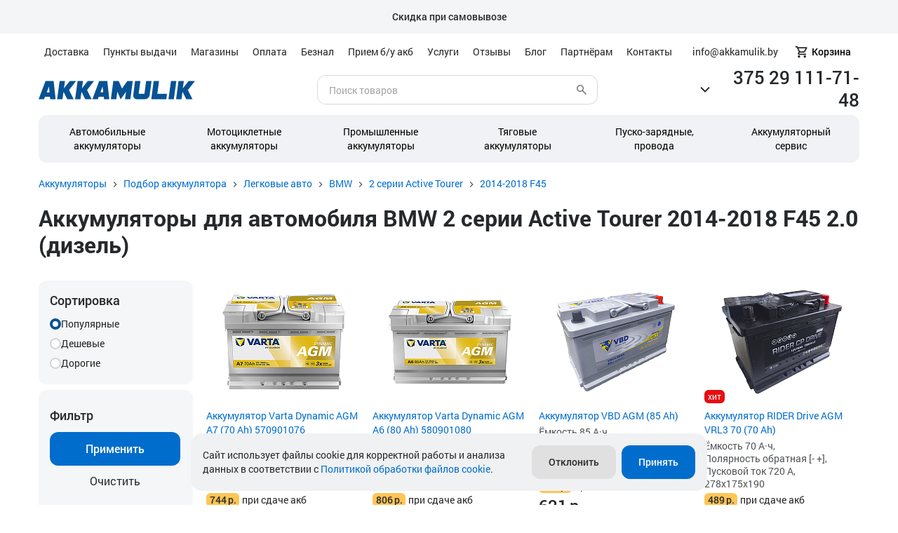

--- FILE ---
content_type: text/html; charset=UTF-8
request_url: https://akkamulik.by/podbor-akkumulyatora/legkovye-avto/bmw/2activetourer/20157564/2-0-dizel_150-hp-7/
body_size: 39239
content:
<!DOCTYPE HTML><html lang="ru-RU"
      prefix="og: http://ogp.me/ns# article: http://ogp.me/ns/article# profile: http://ogp.me/ns/profile# fb: http://ogp.me/ns/fb#"><head><title>Аккумуляторы для BMW 2 серии Active Tourer 2014-2018 F45 2.0 (дизель) - купить в Минске АКБ для БМВ | Аккамулик</title><meta charset="UTF-8"/><meta name="viewport" content="width=device-width,initial-scale=1.0"/><meta name="TITLE" content="Аккумуляторы для BMW 2 серии Active Tourer 2014-2018 F45 2.0 (дизель) - купить в Минске АКБ для БМВ | Аккамулик" /><link rel="icon" href="/local/templates/akkamulik/favicon.png" type="image/png"/><!--[IF lt IE 9]><![ENDIF]--><!--    -->    <meta name="robots" content="index, follow" /><meta name="keywords" content="Keywords" /><meta name="description" content="Продажа автомобильных аккумуляторов для BMW 2 серии Active Tourer 2014-2018 F45 2.0 (дизель) в Минске по цене от 439 руб. Подобрать АКБ по марке авто и купить аккумулятор для БМВ с доставкой по Беларуси: Гродно, Брест, Витебск, Гомель, Могилев и другие. Скидки и акции при покупке, старый АКБ в зачет. В каталоге 59 моделей аккумуляторов для автомобиля BMW 2 серии Active Tourer 2014-2018 F45 2.0 (дизель). Официальная гарантия и сервисные центры, пункты выдачи и магазины." /><script data-skip-moving="true">(function(w, d, n) {var cl = "bx-core";var ht = d.documentElement;var htc = ht ? ht.className : undefined;if (htc === undefined || htc.indexOf(cl) !== -1){return;}var ua = n.userAgent;if (/(iPad;)|(iPhone;)/i.test(ua)){cl += " bx-ios";}else if (/Windows/i.test(ua)){cl += ' bx-win';}else if (/Macintosh/i.test(ua)){cl += " bx-mac";}else if (/Linux/i.test(ua) && !/Android/i.test(ua)){cl += " bx-linux";}else if (/Android/i.test(ua)){cl += " bx-android";}cl += (/(ipad|iphone|android|mobile|touch)/i.test(ua) ? " bx-touch" : " bx-no-touch");cl += w.devicePixelRatio && w.devicePixelRatio >= 2? " bx-retina": " bx-no-retina";if (/AppleWebKit/.test(ua)){cl += " bx-chrome";}else if (/Opera/.test(ua)){cl += " bx-opera";}else if (/Firefox/.test(ua)){cl += " bx-firefox";}ht.className = htc ? htc + " " + cl : cl;})(window, document, navigator);</script><link href="/bitrix/js/intranet/intranet-common.css?171870914366709"  rel="stylesheet" /><link href="/bitrix/js/ui/design-tokens/dist/ui.design-tokens.css?171870869826358"  rel="stylesheet" /><link href="/bitrix/js/ui/fonts/opensans/ui.font.opensans.css?16666224872555"  rel="stylesheet" /><link href="/bitrix/js/main/popup/dist/main.popup.bundle.css?176769682231694"  rel="stylesheet" /><link href="/bitrix/css/main/themes/blue/style.css?1586974105224"  rel="stylesheet" /><link href="/local/templates/akkamulik/components/bitrix/news/podbor/bitrix/news.list/.default/style.css?1680684039235"  rel="stylesheet" /><link href="/local/templates/akkamulik/components/bitrix/catalog/podbor/style.css?16806840391122"  rel="stylesheet" /><link href="/local/templates/.default/components/bitrix/catalog.smart.filter/filter_catalog/style.css?17116077374349"  rel="stylesheet" /><link href="/local/templates/.default/components/bitrix/catalog.smart.filter/filter_catalog/themes/blue/colors.css?16806838694716"  rel="stylesheet" /><link href="/local/templates/akkamulik/components/bitrix/system.pagenavigation/blog/style.css?1680684039755"  rel="stylesheet" /><link href="/local/templates/akkamulik/components/bitrix/catalog.section/catalog_section/style.css?1716274089417"  rel="stylesheet" /><link href="/local/templates/.default/components/bitrix/catalog.item/catalog_item/style.css?171160773716736"  rel="stylesheet" /><link href="/local/templates/akkamulik/components/bitrix/catalog.section/catalog_section/themes/blue/style.css?1680684039825"  rel="stylesheet" /><link href="/local/templates/akkamulik/new/css/libs.css?1711699063112891"  data-template-style="true"  rel="stylesheet" /><link href="/local/templates/akkamulik/new/css/main.css?1763729532203469"  data-template-style="true"  rel="stylesheet" /><link href="/local/templates/akkamulik/new/css/extra.css?176372953281204"  data-template-style="true"  rel="stylesheet" /><link href="/local/templates/akkamulik/css/jquery.fancybox.min.css?168068403812763"  data-template-style="true"  rel="stylesheet" /><link href="/local/templates/akkamulik/assets/css/styles.css?172830440460600"  data-template-style="true"  rel="stylesheet" /><link href="/local/templates/akkamulik/dist/styles.css?172830440413050"  data-template-style="true"  rel="stylesheet" /><link href="/local/templates/akkamulik/fotorama/fotorama.css?171169906316079"  data-template-style="true"  rel="stylesheet" /><link href="/local/templates/.default/components/bitrix/menu/header_list/style.css?1680683869740"  data-template-style="true"  rel="stylesheet" /><link href="/local/templates/.default/components/bitrix/menu/header_menu/style.css?1680683869581"  data-template-style="true"  rel="stylesheet" /><link href="/local/templates/akkamulik/components/bitrix/catalog.compare.list.cookie/compare_button/style.css?17255300681142"  data-template-style="true"  rel="stylesheet" /><link href="/local/templates/.default/components/bitrix/menu/footer_list/style.css?1680683869581"  data-template-style="true"  rel="stylesheet" /><link href="/local/components/akkamulik/cookie.policy/templates/.default/style.css?17071767102368"  data-template-style="true"  rel="stylesheet" /><link href="/local/templates/akkamulik/styles.css?17334909448328"  data-template-style="true"  rel="stylesheet" /><link href="/local/templates/akkamulik/template_styles.css?17149890962358"  data-template-style="true"  rel="stylesheet" /><script type="extension/settings" data-extension="currency.currency-core">{"region":"by"}</script><link href="https://akkamulik.by/podbor-akkumulyatora/legkovye-avto/bmw/2activetourer/20157564/2-0-dizel_150-hp-7/" rel="canonical" /><meta name="theme-color" content="#000"><meta name="yandex-verification" content="3601f53d5c5f1a0c" /><meta name="yandex-verification" content="e0710f4abb671af0" /><meta property="og:image" content="/logo_og_180.png" /><meta property="og:url" content="https://akkamulik.by/podbor-akkumulyatora/legkovye-avto/bmw/2activetourer/20157564/2-0-dizel_150-hp-7/"/><meta property="og:site_name" content="Аккамулик" /><meta property="og:title" content="Аккумуляторы для BMW 2 серии Active Tourer 2014-2018 F45 2.0 (дизель) - купить в Минске АКБ для БМВ | Аккамулик" /><meta property="og:description" content="Продажа автомобильных аккумуляторов для BMW 2 серии Active Tourer 2014-2018 F45 2.0 (дизель) в Минске по цене от 439 руб. Подобрать АКБ по марке авто и купить аккумулятор для БМВ с доставкой по Беларуси: Гродно, Брест, Витебск, Гомель, Могилев и другие. Скидки и акции при покупке, старый АКБ в зачет. В каталоге 59 моделей аккумуляторов для автомобиля BMW 2 серии Active Tourer 2014-2018 F45 2.0 (дизель). Официальная гарантия и сервисные центры, пункты выдачи и магазины." /><meta property="og:locale" content="ru_BY" /><meta property="og:type" content="website" /><!-- Google Tag Manager --><script data-skip-moving="true">
        var firedb = false;
        function lazyloadGTM() {
            if (firedb === false) {
                firedb = true;
                setTimeout(() => {
                    (function (w, d, s, l, i) {
                            w[l] = w[l] || [];
                            w[l].push({
                                'gtm.start':
                                    new Date().getTime(), event: 'gtm.js'
                            });
                            var f = d.getElementsByTagName(s)[0],
                                j = d.createElement(s), dl = l != 'dataLayer' ? '&l=' + l : '';
                            j.async = true;
                            j.src =
                                'https://www.googletagmanager.com/gtm.js?id=' + i + dl;
                            f.parentNode.insertBefore(j, f);
                        })(window, document, 'script', 'dataLayer', 'GTM-KR9PH93');
                }, 100);
            }
        }
        window.addEventListener("mousemove", lazyloadGTM);
        window.addEventListener("touchmove", lazyloadGTM);
    </script><!-- End Google Tag Manager --><!-- Google Tag Manager --><script data-skip-moving="true">(function(w,d,s,l,i){w[l]=w[l]||[];w[l].push({'gtm.start':
	new Date().getTime(),event:'gtm.js'});var f=d.getElementsByTagName(s)[0],
	j=d.createElement(s),dl=l!='dataLayer'?'&l='+l:'';j.async=true;j.src=
	'https://www.googletagmanager.com/gtm.js?id='+i+dl;f.parentNode.insertBefore(j,f);
	})(window,document,'script','dataLayer','GTM-5LV96DJ9');

	window.dataLayer = window.dataLayer || [];
	function gtag(){dataLayer.push(arguments);}
	</script><!-- End Google Tag Manager --></head><body><!-- Google Tag Manager (noscript) --><noscript><iframe src="https://www.googletagmanager.com/ns.html?id=GTM-KR9PH93"
            height="0" width="0" style="display:none;visibility:hidden"></iframe></noscript><!-- End Google Tag Manager (noscript) --><!-- Google Tag Manager (noscript) --><noscript><iframe src="https://www.googletagmanager.com/ns.html?id=GTM-5LV96DJ9"
height="0" width="0" style="display:none;visibility:hidden"></iframe></noscript><!-- End Google Tag Manager (noscript) --><!-- Yandex.Metrika counter --><noscript><div><img src="https://mc.yandex.ru/watch/39583390" style="position:absolute; left:-9999px;" alt="" /></div></noscript><!-- /Yandex.Metrika counter --><div id="panel"></div><div class="header-notification  clipped-text js-clipped" id="bx_3218110189_13575"><div class="container  header-notification__wrapper"><div class="clipped-text__content js-clipped__content"><b>Скидка при самовывозе</b></div></div></div><svg class="svg-sprite" xmlns="http://www.w3.org/2000/svg"><symbol id="svg-icon-star" viewBox="0 0 21 20"><path d="M10.4974 14.3915L15.6474 17.4998L14.2807 11.6415L18.8307 7.69984L12.8391 7.1915L10.4974 1.6665L8.15573 7.1915L2.16406 7.69984L6.71406 11.6415L5.3474 17.4998L10.4974 14.3915Z" fill="currentColor"/></symbol><symbol id="svg-icon-close" viewBox="0 0 14 14" xmlns="http://www.w3.org/2000/svg"><path d="M1.4 14L0 12.6L5.6 7L0 1.4L1.4 0L7 5.6L12.6 0L14 1.4L8.4 7L14 12.6L12.6 14L7 8.4L1.4 14Z" fill="currentColor"></path></symbol><symbol id="svg-icon-chevron-right" xmlns="http://www.w3.org/2000/svg" viewBox="0 0 24 24"><path d="M9.4 18L8 16.6L12.6 12L8 7.4L9.4 6L15.4 12L9.4 18Z" fill="currentColor"/></symbol></svg><header id="header"><div class="topRow"><div class="flex container" id='header_container1'><nav class="topMenu"><ul class="listText"><li ><a href="/information/delivery/">Доставка</a></li><li ><a href="/information/samovyvoz/">Пункты выдачи</a></li><li ><a href="/information/magazin/">Магазины</a></li><li ><a href="/information/oplata/">Оплата</a></li><li ><a href="/company/beznalichnye-prodazhi/">Безнал</a></li><li ><a href="/services/by/">Прием б/у акб</a></li><li ><a href="/services/">Услуги</a></li><li ><a href="/company/reviews/">Отзывы</a></li><li ><a href="/company/blog/">Блог</a></li><li ><a href="/partners/">Партнёрам</a></li><li ><a href="/company/contacts/">Контакты</a></li><!--	<li>--><!--		<a href="https://15708.shop.onliner.by/?position_id=15708:2040051001#reviews" target="_blank" rel="nofollow">Отзывы</a>--><!--	</li>--></ul></nav><div class="link-container flex"><!--                --><span style="margin-right: 16px;">info@akkamulik.by</span><a href="/personal/" class="basketNew"><div id="basketCount" class="basketNew__counter" style="display:none;"></div><div class="basketNew__icon"><img id="BASKET" src="/local/templates/akkamulik/new/img/svg/desktop-basket.svg" alt="" loading="lazy"></div>
		Корзина
	</a></div></div></div><div class="centerRow"><div class="flex container" id='header_container2'><a href="/" rel="index home" title="На главную" class="logo">	<img src="/local/templates/akkamulik/new/img/svg/logo.svg" alt="" loading="lazy"></a><form class="" action="/search/index.php"><div class="flex search--new"><input type="text" name="q" value="" placeholder="Поиск товаров" size="15" maxlength="" /><input type="submit" name="s" value="Поиск" /></div></form><!--div class="time"><!--span>Работаем<br>с 8:00 до 20:00</span-->            </div--><div class="telBlock flex" data-fancybox data-type="ajax" data-src="/ajax/contacts.php"><svg width="24" height="24" viewBox="0 0 24 24" fill="none" xmlns="http://www.w3.org/2000/svg"><path d="M18 10.5L12 16.5L6 10.5" stroke="currentColor" stroke-width="2"/></svg><div><span class="link" onclick="ym(39583390, 'reachGoal', 'tel_click'); return true;">
            375 29 111-71-48        </span><!--span class="text">каждый день с 8:00 до 21:00</span--></div></div>        </div></div><div class="bottomRow"><div class="flex container" id='header_container3'><ul class="flex menu"><li class="menu-item"><a href="/catalog/avtomobilnye-akkumulyatory/">Автомобильные аккумуляторы</a><!--        �������--></li><li class="menu-item"><a href="/catalog/mototsikletnye-akkumulyatory/">Мотоциклетные аккумуляторы</a><!--        �������--></li><li class="menu-item"><a href="/catalog/promyshlennye-akkumulyatory/">Промышленные аккумуляторы</a><!--        �������--></li><li class="menu-item"><a href="/catalog/tyagovye-akkumulyatory/">Тяговые<br>аккумуляторы</a><!--        �������--></li><li class="menu-item"><a href="/catalog/pusko-zaryadnye-ustroystva/">Пуско-зарядные,<br>провода</a><!--        �������--></li><li class="menu-item"><a href="/catalog/aksessuary/">Аккумуляторный<br>сервис</a><!--        �������--></li></ul></div></div></header><div id="mobileHeader"><div class="topMenu flex"><a href="/" rel="index home" title="На главную">	<img src="/local/templates/akkamulik/new/img/svg/logo.svg" class="logo-mobile" alt="" loading="lazy"></a><!-- <form class="" action="/search/"><div class="flex search--new"><input type="text" name="q" value="" placeholder="Поиск товаров" size="15" maxlength="" /><input type="submit" name="s" value="" /></div></form> --><div class="iconMenu flex"><a href="#" data-fancybox data-type="ajax" data-src="/ajax/contacts.php"><img src="/local/templates/akkamulik/new/img/svg/mobile-call.svg" alt="Phone" width="24" height="24" loading="lazy"></a><a href="/search/" class="search-mobiles"><img src="/local/templates/akkamulik/new/img/svg/mobile-search.svg" alt="Search" width="24" height="24" loading="lazy"></a><a href="/personal/"><div id="basketCountM" class="basket_mobile"></div><img src="/local/templates/akkamulik/new/img/svg/mobile-cart.svg" alt="Cart" width="24" height="24" loading="lazy"></a></div><div class="hamb"><button type="button" class="btn-open"><img src="/local/templates/akkamulik/new/img/svg/menu.svg" alt="Menu" width="24" height="24" loading="lazy"></button><button type="button" class="btn-close"></button></div><!-- new mobile menu --><div class="zeynep right"><div class="submenu-title"><span>Каталог</span></div><ul class="zeynep__gray-ul"><li><a href="/catalog/avtomobilnye-akkumulyatory/">Автомобильные аккумуляторы</a></li><li><a href="/catalog/mototsikletnye-akkumulyatory/">Мотоциклетные аккумуляторы</a></li><li><a href="/catalog/promyshlennye-akkumulyatory/">Промышленные аккумуляторы</a></li><li><a href="/catalog/tyagovye-akkumulyatory/">Тяговые аккумуляторы</a></li><li><a href="/catalog/pusko-zaryadnye-ustroystva/">Пуско-зарядные устройства</a></li><li><a href="/catalog/aksessuary/">Клеммы, перемычки и т.д.</a></li></ul><ul><li><a href="/information/delivery/" class="white">Доставка</a></li><li><a href="/information/samovyvoz/" class="white">Пункты выдачи</a></li><li><a href="/information/magazin/" class="white">Магазины</a></li><li><a href="/information/oplata/" class="white">Оплата</a></li><li><a href="/company/beznalichnye-prodazhi/" class="white">Безнал</a></li><li><a href="/services/by/" class="white">Прием б/у акб</a></li><li><a href="/services/" class="white">Услуги</a></li><li><a href="/company/reviews/" class="white">Отзывы</a></li><li><a href="/company/blog/" class="white">Блог</a></li><li><a href="/partners/" class="white">Партнёрам</a></li><li><a href="/company/contacts/" class="white">Контакты</a></li></ul></div><!--end new mobile menu --></div></div><div id="main" class=""><div class="mobile-search"><form action="/search/index.php"><div class="flex search--new"><input type="text" name="q" value="" placeholder="Поиск товаров" size="15" maxlength="50"><input type="submit" name="s" value="Поиск"></div></form></div><div class="container"><ul class="breadcrumb" itemscope="" itemtype="http://schema.org/BreadcrumbList"><li class="breadcrumb__item breadcrumb__item_view_desktop" itemprop="itemListElement" itemscope="" itemtype="http://schema.org/ListItem"><a href="/" title="Аккумуляторы" itemprop="item"><span itemprop="name">Аккумуляторы</span></a><meta itemprop="position" content="0" /></li><li class="breadcrumb__item breadcrumb__item_view_desktop" itemprop="itemListElement" itemscope="" itemtype="http://schema.org/ListItem"><a href="/podbor-akkumulyatora/" title="Подбор аккумулятора" itemprop="item"><span itemprop="name">Подбор аккумулятора</span></a><meta itemprop="position" content="1" /></li><li class="breadcrumb__item breadcrumb__item_view_desktop" itemprop="itemListElement" itemscope="" itemtype="http://schema.org/ListItem"><a href="/podbor-akkumulyatora/legkovye-avto/" title=" Легковые авто" itemprop="item"><span itemprop="name"> Легковые авто</span></a><meta itemprop="position" content="2" /></li><li class="breadcrumb__item breadcrumb__item_view_desktop" itemprop="itemListElement" itemscope="" itemtype="http://schema.org/ListItem"><a href="/podbor-akkumulyatora/legkovye-avto/bmw/" title="BMW" itemprop="item"><span itemprop="name">BMW</span></a><meta itemprop="position" content="3" /></li><li class="breadcrumb__item breadcrumb__item_view_desktop" itemprop="itemListElement" itemscope="" itemtype="http://schema.org/ListItem"><a href="/podbor-akkumulyatora/legkovye-avto/bmw/2activetourer/" title="2 серии Active Tourer" itemprop="item"><span itemprop="name">2 серии Active Tourer</span></a><meta itemprop="position" content="4" /></li><li class="breadcrumb__item breadcrumb__item_view_mobile" itemprop="itemListElement" itemscope="" itemtype="http://schema.org/ListItem"><a href="/podbor-akkumulyatora/legkovye-avto/bmw/2activetourer/20157564/" title="2014-2018 F45" itemprop="item"><span itemprop="name">2014-2018 F45</span></a><meta itemprop="position" content="5" /></li></ul>	</div><div class="container page" id="page"><div id="catalogBlock" class="column"><h1>Аккумуляторы для автомобиля BMW 2 серии Active Tourer 2014-2018 F45 2.0 (дизель)</h1><div id="catalogBlock" class="container column"><div class="flex-start"><div class="leftBlock column"><div class="sidebar bx-filter bx-blue "><div class="sidebar bx-filter bx-blue "><div class="bx-filter-section container-fluid"><div class="noDesctop cross"><a href="#" class="closeBut"></a></div><form class="sortBlock-left"><div class="one column"><fieldset class="sort"><span class="title main-title">Сортировка</span><a href="/podbor-akkumulyatora/legkovye-avto/bmw/2activetourer/20157564/2-0-dizel_150-hp-7/?SORT=val1"
							   class="sort-item active"><svg width="16" height="16" viewBox="0 0 16 16" fill="none" xmlns="http://www.w3.org/2000/svg"><rect x="1" y="1" width="14" height="14" rx="7" fill="white" stroke="#D3D4D5" stroke-width="2"/></svg>
								Популярные							</a><a href="/podbor-akkumulyatora/legkovye-avto/bmw/2activetourer/20157564/2-0-dizel_150-hp-7/?SORT=val2"
							   class="sort-item"><svg width="16" height="16" viewBox="0 0 16 16" fill="none" xmlns="http://www.w3.org/2000/svg"><rect x="1" y="1" width="14" height="14" rx="7" fill="white" stroke="#D3D4D5" stroke-width="2"/></svg>
								Дешевые							</a><a href="/podbor-akkumulyatora/legkovye-avto/bmw/2activetourer/20157564/2-0-dizel_150-hp-7/?SORT=val3"
							   class="sort-item"><svg width="16" height="16" viewBox="0 0 16 16" fill="none" xmlns="http://www.w3.org/2000/svg"><rect x="1" y="1" width="14" height="14" rx="7" fill="white" stroke="#D3D4D5" stroke-width="2"/></svg>
								Дорогие							</a></fieldset></div></form><form name="arrFilter_form" action="/podbor-akkumulyatora/legkovye-avto/bmw/2activetourer/20157564/2-0-dizel_150-hp-7/"
					  method="get" class="smartfilter sortBlock-left column"><fieldset class="bx-filter-parameters-box bx-active price"><span class="title main-title">Фильтр</span><span class="title">Цена</span><span class="bx-filter-container-modef"></span><div class="change-number flex" data-role="bx_filter_block"><input
											type="text"
											placeholder="От"
											name="arrFilter_P1_MIN"
											id="arrFilter_P1_MIN"
											value=""
											onkeyup="smartFilter.keyup(this)"
											class="min-price"
									/><span>-</span><input
											type="text"
											placeholder="До"
											name="arrFilter_P1_MAX"
											id="arrFilter_P1_MAX"
											value=""
											onkeyup="smartFilter.keyup(this)"
											class="max-price"
									/></div></fieldset><fieldset class="bx-filter-parameters-box bx-active"><span class="bx-filter-container-modef"></span><span class="title" onclick="smartFilter.hideFilterProps(this)">Ёмкость											</span><div class="change-number flex"><input
													class="min-price"
													type="text"
													name="arrFilter_20_MIN"
													id="arrFilter_20_MIN"
													value=""
													onkeyup="smartFilter.keyup(this)"
													placeholder="От"/><span>-</span><input
													class="max-price"
													type="text"
													name="arrFilter_20_MAX"
													id="arrFilter_20_MAX"
													value=""
													onkeyup="smartFilter.keyup(this)"
													placeholder="До"/></div></fieldset><fieldset class="bx-filter-parameters-box "><span class="bx-filter-container-modef"></span><span class="title" onclick="smartFilter.hideFilterProps(this)">Технология											</span><div class="check-list"><label class="checkbox"
																   data-role="label_arrFilter_27_961337866"
																   for="arrFilter_27_961337866">AGM																<input
																		class=""
																		type="checkbox"
																		value="Y"
																		name="arrFilter_27_961337866"
																		id="arrFilter_27_961337866"
																																																					onclick='toggleCheckBox(arrFilter_27_961337866,1);smartFilter.click(this)'/><span class="checkmark"></span></label><!--Выводим не выбранные если в preview нехватает --></div></fieldset><fieldset class="bx-filter-parameters-box "><span class="bx-filter-container-modef"></span><span class="title" onclick="smartFilter.hideFilterProps(this)">Бренд</span><div class="check-list"><label class="checkbox"
																   data-role="label_arrFilter_225_3252087678"
																   for="arrFilter_225_3252087678">Varta																<input
																		class=""
																		type="checkbox"
																		value="Y"
																		name="arrFilter_225_3252087678"
																		id="arrFilter_225_3252087678"
																																																					onclick='toggleCheckBox(arrFilter_225_3252087678,1);smartFilter.click(this)'/><span class="checkmark"></span></label><label class="checkbox"
																   data-role="label_arrFilter_225_544070936"
																   for="arrFilter_225_544070936">Hitec																<input
																		class=""
																		type="checkbox"
																		value="Y"
																		name="arrFilter_225_544070936"
																		id="arrFilter_225_544070936"
																																																					onclick='toggleCheckBox(arrFilter_225_544070936,1);smartFilter.click(this)'/><span class="checkmark"></span></label><label class="checkbox"
																   data-role="label_arrFilter_225_3975279144"
																   for="arrFilter_225_3975279144">Forvard																<input
																		class=""
																		type="checkbox"
																		value="Y"
																		name="arrFilter_225_3975279144"
																		id="arrFilter_225_3975279144"
																																																					onclick='toggleCheckBox(arrFilter_225_3975279144,1);smartFilter.click(this)'/><span class="checkmark"></span></label><label class="checkbox"
																   data-role="label_arrFilter_225_3875602522"
																   for="arrFilter_225_3875602522">Solite																<input
																		class=""
																		type="checkbox"
																		value="Y"
																		name="arrFilter_225_3875602522"
																		id="arrFilter_225_3875602522"
																																																					onclick='toggleCheckBox(arrFilter_225_3875602522,1);smartFilter.click(this)'/><span class="checkmark"></span></label><label class="checkbox"
																   data-role="label_arrFilter_225_1064695608"
																   for="arrFilter_225_1064695608">ALFA																<input
																		class=""
																		type="checkbox"
																		value="Y"
																		name="arrFilter_225_1064695608"
																		id="arrFilter_225_1064695608"
																																																					onclick='toggleCheckBox(arrFilter_225_1064695608,1);smartFilter.click(this)'/><span class="checkmark"></span></label><!--Выводим не выбранные если в preview нехватает --><label class="checkbox"
																   data-role="label_arrFilter_225_31368145"
																   for="arrFilter_225_31368145">Delta																<input
																		type="checkbox"
																																				value="Y"
																		name="arrFilter_225_31368145"
																		id="arrFilter_225_31368145"
																																																					onclick='toggleCheckBox(arrFilter_225_31368145,1);smartFilter.click(this)'/><span class="checkmark"></span></label><label class="checkbox"
																   data-role="label_arrFilter_225_2285425559"
																   for="arrFilter_225_2285425559">Exide																<input
																		type="checkbox"
																																				value="Y"
																		name="arrFilter_225_2285425559"
																		id="arrFilter_225_2285425559"
																																																					onclick='toggleCheckBox(arrFilter_225_2285425559,1);smartFilter.click(this)'/><span class="checkmark"></span></label><label class="checkbox"
																   data-role="label_arrFilter_225_2866909417"
																   for="arrFilter_225_2866909417">Topla																<input
																		type="checkbox"
																																				value="Y"
																		name="arrFilter_225_2866909417"
																		id="arrFilter_225_2866909417"
																																																					onclick='toggleCheckBox(arrFilter_225_2866909417,1);smartFilter.click(this)'/><span class="checkmark"></span></label></div><div class="psevdo-select"><span>Все <span
											  class="numAll">23</span> вариантов</span><div class="select-list" style="overflow: hidden; overflow-y: auto;"><ul class="select-list1" style="display: block; width: 100%;height: auto;column-count: 3 !important;"><li><label class="checkbox"
																   data-role="label_arrFilter_225_1064695608"
																   for="arrFilter_225_1064695608">ALFA<input
																		type="checkbox"			
																		value="Y"
																		name="arrFilter_225_1064695608"
																		id="arrFilter_225_1064695608"
																																																					onclick='toggleCheckBox(arrFilter_225_1064695608,0);smartFilter.click(this)'><span
																		class="checkmark "></span></label></li><li><label class="checkbox"
																   data-role="label_arrFilter_225_4062372811"
																   for="arrFilter_225_4062372811">Bosch<input
																		type="checkbox"			
																		value="Y"
																		name="arrFilter_225_4062372811"
																		id="arrFilter_225_4062372811"
																																																					onclick='toggleCheckBox(arrFilter_225_4062372811,0);smartFilter.click(this)'><span
																		class="checkmark "></span></label></li><li><label class="checkbox"
																   data-role="label_arrFilter_225_176350444"
																   for="arrFilter_225_176350444">CAMEL<input
																		type="checkbox"			
																		value="Y"
																		name="arrFilter_225_176350444"
																		id="arrFilter_225_176350444"
																																																					onclick='toggleCheckBox(arrFilter_225_176350444,0);smartFilter.click(this)'><span
																		class="checkmark "></span></label></li><li><label class="checkbox"
																   data-role="label_arrFilter_225_31368145"
																   for="arrFilter_225_31368145">Delta<input
																		type="checkbox"			
																		value="Y"
																		name="arrFilter_225_31368145"
																		id="arrFilter_225_31368145"
																																																					onclick='toggleCheckBox(arrFilter_225_31368145,0);smartFilter.click(this)'><span
																		class="checkmark "></span></label></li><li><label class="checkbox"
																   data-role="label_arrFilter_225_4240665569"
																   for="arrFilter_225_4240665569">DYNAMATRIX<input
																		type="checkbox"			
																		value="Y"
																		name="arrFilter_225_4240665569"
																		id="arrFilter_225_4240665569"
																																																					onclick='toggleCheckBox(arrFilter_225_4240665569,0);smartFilter.click(this)'><span
																		class="checkmark "></span></label></li><li><label class="checkbox"
																   data-role="label_arrFilter_225_2285425559"
																   for="arrFilter_225_2285425559">Exide<input
																		type="checkbox"			
																		value="Y"
																		name="arrFilter_225_2285425559"
																		id="arrFilter_225_2285425559"
																																																					onclick='toggleCheckBox(arrFilter_225_2285425559,0);smartFilter.click(this)'><span
																		class="checkmark "></span></label></li><li><label class="checkbox"
																   data-role="label_arrFilter_225_833519370"
																   for="arrFilter_225_833519370">Fiamm<input
																		type="checkbox"			
																		value="Y"
																		name="arrFilter_225_833519370"
																		id="arrFilter_225_833519370"
																																																					onclick='toggleCheckBox(arrFilter_225_833519370,0);smartFilter.click(this)'><span
																		class="checkmark "></span></label></li><li><label class="checkbox"
																   data-role="label_arrFilter_225_3975279144"
																   for="arrFilter_225_3975279144">Forvard<input
																		type="checkbox"			
																		value="Y"
																		name="arrFilter_225_3975279144"
																		id="arrFilter_225_3975279144"
																																																					onclick='toggleCheckBox(arrFilter_225_3975279144,0);smartFilter.click(this)'><span
																		class="checkmark "></span></label></li><li><label class="checkbox"
																   data-role="label_arrFilter_225_2445564667"
																   for="arrFilter_225_2445564667">Fox<input
																		type="checkbox"			
																		value="Y"
																		name="arrFilter_225_2445564667"
																		id="arrFilter_225_2445564667"
																																																					onclick='toggleCheckBox(arrFilter_225_2445564667,0);smartFilter.click(this)'><span
																		class="checkmark "></span></label></li><li><label class="checkbox"
																   data-role="label_arrFilter_225_544070936"
																   for="arrFilter_225_544070936">Hitec<input
																		type="checkbox"			
																		value="Y"
																		name="arrFilter_225_544070936"
																		id="arrFilter_225_544070936"
																																																					onclick='toggleCheckBox(arrFilter_225_544070936,0);smartFilter.click(this)'><span
																		class="checkmark "></span></label></li><li><label class="checkbox"
																   data-role="label_arrFilter_225_91615024"
																   for="arrFilter_225_91615024">Kraft<input
																		type="checkbox"			
																		value="Y"
																		name="arrFilter_225_91615024"
																		id="arrFilter_225_91615024"
																																																					onclick='toggleCheckBox(arrFilter_225_91615024,0);smartFilter.click(this)'><span
																		class="checkmark "></span></label></li><li><label class="checkbox"
																   data-role="label_arrFilter_225_152002934"
																   for="arrFilter_225_152002934">Patron<input
																		type="checkbox"			
																		value="Y"
																		name="arrFilter_225_152002934"
																		id="arrFilter_225_152002934"
																																																					onclick='toggleCheckBox(arrFilter_225_152002934,0);smartFilter.click(this)'><span
																		class="checkmark "></span></label></li><li><label class="checkbox"
																   data-role="label_arrFilter_225_3871566445"
																   for="arrFilter_225_3871566445">RDrive<input
																		type="checkbox"			
																		value="Y"
																		name="arrFilter_225_3871566445"
																		id="arrFilter_225_3871566445"
																																																					onclick='toggleCheckBox(arrFilter_225_3871566445,0);smartFilter.click(this)'><span
																		class="checkmark "></span></label></li><li><label class="checkbox"
																   data-role="label_arrFilter_225_2336790141"
																   for="arrFilter_225_2336790141">Rider<input
																		type="checkbox"			
																		value="Y"
																		name="arrFilter_225_2336790141"
																		id="arrFilter_225_2336790141"
																																																					onclick='toggleCheckBox(arrFilter_225_2336790141,0);smartFilter.click(this)'><span
																		class="checkmark "></span></label></li><li><label class="checkbox"
																   data-role="label_arrFilter_225_3875602522"
																   for="arrFilter_225_3875602522">Solite<input
																		type="checkbox"			
																		value="Y"
																		name="arrFilter_225_3875602522"
																		id="arrFilter_225_3875602522"
																																																					onclick='toggleCheckBox(arrFilter_225_3875602522,0);smartFilter.click(this)'><span
																		class="checkmark "></span></label></li><li><label class="checkbox"
																   data-role="label_arrFilter_225_3150764834"
																   for="arrFilter_225_3150764834">Tab<input
																		type="checkbox"			
																		value="Y"
																		name="arrFilter_225_3150764834"
																		id="arrFilter_225_3150764834"
																																																					onclick='toggleCheckBox(arrFilter_225_3150764834,0);smartFilter.click(this)'><span
																		class="checkmark "></span></label></li><li><label class="checkbox"
																   data-role="label_arrFilter_225_214147867"
																   for="arrFilter_225_214147867">Titan<input
																		type="checkbox"			
																		value="Y"
																		name="arrFilter_225_214147867"
																		id="arrFilter_225_214147867"
																																																					onclick='toggleCheckBox(arrFilter_225_214147867,0);smartFilter.click(this)'><span
																		class="checkmark "></span></label></li><li><label class="checkbox"
																   data-role="label_arrFilter_225_2866909417"
																   for="arrFilter_225_2866909417">Topla<input
																		type="checkbox"			
																		value="Y"
																		name="arrFilter_225_2866909417"
																		id="arrFilter_225_2866909417"
																																																					onclick='toggleCheckBox(arrFilter_225_2866909417,0);smartFilter.click(this)'><span
																		class="checkmark "></span></label></li><li><label class="checkbox"
																   data-role="label_arrFilter_225_682196480"
																   for="arrFilter_225_682196480">UniPLUS<input
																		type="checkbox"			
																		value="Y"
																		name="arrFilter_225_682196480"
																		id="arrFilter_225_682196480"
																																																					onclick='toggleCheckBox(arrFilter_225_682196480,0);smartFilter.click(this)'><span
																		class="checkmark "></span></label></li><li><label class="checkbox"
																   data-role="label_arrFilter_225_3252087678"
																   for="arrFilter_225_3252087678">Varta<input
																		type="checkbox"			
																		value="Y"
																		name="arrFilter_225_3252087678"
																		id="arrFilter_225_3252087678"
																																																					onclick='toggleCheckBox(arrFilter_225_3252087678,0);smartFilter.click(this)'><span
																		class="checkmark "></span></label></li><li><label class="checkbox"
																   data-role="label_arrFilter_225_2115729481"
																   for="arrFilter_225_2115729481">VBD<input
																		type="checkbox"			
																		value="Y"
																		name="arrFilter_225_2115729481"
																		id="arrFilter_225_2115729481"
																																																					onclick='toggleCheckBox(arrFilter_225_2115729481,0);smartFilter.click(this)'><span
																		class="checkmark "></span></label></li><li><label class="checkbox"
																   data-role="label_arrFilter_225_89124648"
																   for="arrFilter_225_89124648">VST<input
																		type="checkbox"			
																		value="Y"
																		name="arrFilter_225_89124648"
																		id="arrFilter_225_89124648"
																																																					onclick='toggleCheckBox(arrFilter_225_89124648,0);smartFilter.click(this)'><span
																		class="checkmark "></span></label></li><li><label class="checkbox"
																   data-role="label_arrFilter_225_327396848"
																   for="arrFilter_225_327396848">ZDF<input
																		type="checkbox"			
																		value="Y"
																		name="arrFilter_225_327396848"
																		id="arrFilter_225_327396848"
																																																					onclick='toggleCheckBox(arrFilter_225_327396848,0);smartFilter.click(this)'><span
																		class="checkmark "></span></label></li></ul></div></div></fieldset><fieldset class="bx-filter-parameters-box "><span class="bx-filter-container-modef"></span><span class="title" onclick="smartFilter.hideFilterProps(this)">Полярность											</span><div class="check-list"><label class="checkbox"
																   data-role="label_arrFilter_22_3580250162"
																   for="arrFilter_22_3580250162">обратная [- +]																<input
																		class=""
																		type="checkbox"
																		value="Y"
																		name="arrFilter_22_3580250162"
																		id="arrFilter_22_3580250162"
																																																					onclick='toggleCheckBox(arrFilter_22_3580250162,1);smartFilter.click(this)'/><span class="checkmark"></span></label><label class="checkbox"
																   data-role="label_arrFilter_22_1255456751"
																   for="arrFilter_22_1255456751">прямая [+ -]																<input
																		class=""
																		type="checkbox"
																		value="Y"
																		name="arrFilter_22_1255456751"
																		id="arrFilter_22_1255456751"
																																																					onclick='toggleCheckBox(arrFilter_22_1255456751,1);smartFilter.click(this)'/><span class="checkmark"></span></label><!--Выводим не выбранные если в preview нехватает --></div></fieldset><fieldset class="bx-filter-parameters-box bx-active"><span class="bx-filter-container-modef"></span><span class="title" onclick="smartFilter.hideFilterProps(this)">Пусковой ток											</span><div class="change-number flex"><input
													class="min-price"
													type="text"
													name="arrFilter_21_MIN"
													id="arrFilter_21_MIN"
													value=""
													onkeyup="smartFilter.keyup(this)"
													placeholder="От"/><span>-</span><input
													class="max-price"
													type="text"
													name="arrFilter_21_MAX"
													id="arrFilter_21_MAX"
													value=""
													onkeyup="smartFilter.keyup(this)"
													placeholder="До"/></div></fieldset><fieldset class="bx-filter-parameters-box "><span class="bx-filter-container-modef"></span><span class="title" onclick="smartFilter.hideFilterProps(this)">Тип корпуса</span><div class="check-list"><label class="checkbox"
																   data-role="label_arrFilter_193_774376630"
																   for="arrFilter_193_774376630">Европейский																<input
																		class=""
																		type="checkbox"
																		value="Y"
																		name="arrFilter_193_774376630"
																		id="arrFilter_193_774376630"
																																																					onclick='toggleCheckBox(arrFilter_193_774376630,1);smartFilter.click(this)'/><span class="checkmark"></span></label><!--Выводим не выбранные если в preview нехватает --></div></fieldset><fieldset class="bx-filter-parameters-box "><span class="bx-filter-container-modef"></span><span class="title" onclick="smartFilter.hideFilterProps(this)">Длина (мм)</span><div class="change-number flex"><input
													class="min-price"
													type="text"
													name="arrFilter_23_MIN"
													id="arrFilter_23_MIN"
													value=""
													onkeyup="smartFilter.keyup(this)"
													placeholder="От"/><span>-</span><input
													class="max-price"
													type="text"
													name="arrFilter_23_MAX"
													id="arrFilter_23_MAX"
													value=""
													onkeyup="smartFilter.keyup(this)"
													placeholder="До"/></div></fieldset><fieldset class="bx-filter-parameters-box "><span class="bx-filter-container-modef"></span><span class="title" onclick="smartFilter.hideFilterProps(this)">Ширина (мм)</span><div class="change-number flex"><input
													class="min-price"
													type="text"
													name="arrFilter_24_MIN"
													id="arrFilter_24_MIN"
													value=""
													onkeyup="smartFilter.keyup(this)"
													placeholder="От"/><span>-</span><input
													class="max-price"
													type="text"
													name="arrFilter_24_MAX"
													id="arrFilter_24_MAX"
													value=""
													onkeyup="smartFilter.keyup(this)"
													placeholder="До"/></div></fieldset><fieldset class="bx-filter-parameters-box "><span class="bx-filter-container-modef"></span><span class="title" onclick="smartFilter.hideFilterProps(this)">Высота корпуса акб (мм)</span><div class="change-number flex"><input
													class="min-price"
													type="text"
													name="arrFilter_195_MIN"
													id="arrFilter_195_MIN"
													value=""
													onkeyup="smartFilter.keyup(this)"
													placeholder="От"/><span>-</span><input
													class="max-price"
													type="text"
													name="arrFilter_195_MAX"
													id="arrFilter_195_MAX"
													value=""
													onkeyup="smartFilter.keyup(this)"
													placeholder="До"/></div></fieldset><fieldset class="bx-filter-parameters-box "><span class="bx-filter-container-modef"></span><span class="title" onclick="smartFilter.hideFilterProps(this)">Полная высота (мм)</span><div class="change-number flex"><input
													class="min-price"
													type="text"
													name="arrFilter_25_MIN"
													id="arrFilter_25_MIN"
													value=""
													onkeyup="smartFilter.keyup(this)"
													placeholder="От"/><span>-</span><input
													class="max-price"
													type="text"
													name="arrFilter_25_MAX"
													id="arrFilter_25_MAX"
													value=""
													onkeyup="smartFilter.keyup(this)"
													placeholder="До"/></div></fieldset><fieldset class="bx-filter-parameters-box "><span class="bx-filter-container-modef"></span><span class="title" onclick="smartFilter.hideFilterProps(this)">Страна</span><div class="check-list"><label class="checkbox"
																   data-role="label_arrFilter_32_3896922408"
																   for="arrFilter_32_3896922408">Германия																<input
																		class=""
																		type="checkbox"
																		value="Y"
																		name="arrFilter_32_3896922408"
																		id="arrFilter_32_3896922408"
																																																					onclick='toggleCheckBox(arrFilter_32_3896922408,1);smartFilter.click(this)'/><span class="checkmark"></span></label><label class="checkbox"
																   data-role="label_arrFilter_32_1445694249"
																   for="arrFilter_32_1445694249">Испания																<input
																		class=""
																		type="checkbox"
																		value="Y"
																		name="arrFilter_32_1445694249"
																		id="arrFilter_32_1445694249"
																																																					onclick='toggleCheckBox(arrFilter_32_1445694249,1);smartFilter.click(this)'/><span class="checkmark"></span></label><label class="checkbox"
																   data-role="label_arrFilter_32_3887157092"
																   for="arrFilter_32_3887157092">Италия																<input
																		class=""
																		type="checkbox"
																		value="Y"
																		name="arrFilter_32_3887157092"
																		id="arrFilter_32_3887157092"
																																																					onclick='toggleCheckBox(arrFilter_32_3887157092,1);smartFilter.click(this)'/><span class="checkmark"></span></label><label class="checkbox"
																   data-role="label_arrFilter_32_879558018"
																   for="arrFilter_32_879558018">Китай																<input
																		class=""
																		type="checkbox"
																		value="Y"
																		name="arrFilter_32_879558018"
																		id="arrFilter_32_879558018"
																																																					onclick='toggleCheckBox(arrFilter_32_879558018,1);smartFilter.click(this)'/><span class="checkmark"></span></label><label class="checkbox"
																   data-role="label_arrFilter_32_12418911"
																   for="arrFilter_32_12418911">Польша																<input
																		class=""
																		type="checkbox"
																		value="Y"
																		name="arrFilter_32_12418911"
																		id="arrFilter_32_12418911"
																																																					onclick='toggleCheckBox(arrFilter_32_12418911,1);smartFilter.click(this)'/><span class="checkmark"></span></label><label class="checkbox"
																   data-role="label_arrFilter_32_2964086847"
																   for="arrFilter_32_2964086847">Россия																<input
																		class=""
																		type="checkbox"
																		value="Y"
																		name="arrFilter_32_2964086847"
																		id="arrFilter_32_2964086847"
																																																					onclick='toggleCheckBox(arrFilter_32_2964086847,1);smartFilter.click(this)'/><span class="checkmark"></span></label><label class="checkbox"
																   data-role="label_arrFilter_32_230856088"
																   for="arrFilter_32_230856088">Словения																<input
																		class=""
																		type="checkbox"
																		value="Y"
																		name="arrFilter_32_230856088"
																		id="arrFilter_32_230856088"
																																																					onclick='toggleCheckBox(arrFilter_32_230856088,1);smartFilter.click(this)'/><span class="checkmark"></span></label><label class="checkbox"
																   data-role="label_arrFilter_32_3425387233"
																   for="arrFilter_32_3425387233">Турция																<input
																		class=""
																		type="checkbox"
																		value="Y"
																		name="arrFilter_32_3425387233"
																		id="arrFilter_32_3425387233"
																																																					onclick='toggleCheckBox(arrFilter_32_3425387233,1);smartFilter.click(this)'/><span class="checkmark"></span></label><!--Выводим не выбранные если в preview нехватает --></div><div class="psevdo-select"><span>Все <span
											  class="numAll">9</span> вариантов</span><div class="select-list" style="overflow: hidden; overflow-y: auto;"><ul class="select-list1" style="display: block; width: 100%;height: auto;column-count: 3 !important;"><li><label class="checkbox"
																   data-role="label_arrFilter_32_3896922408"
																   for="arrFilter_32_3896922408">Германия<input
																		type="checkbox"			
																		value="Y"
																		name="arrFilter_32_3896922408"
																		id="arrFilter_32_3896922408"
																																																					onclick='toggleCheckBox(arrFilter_32_3896922408,0);smartFilter.click(this)'><span
																		class="checkmark "></span></label></li><li><label class="checkbox"
																   data-role="label_arrFilter_32_1445694249"
																   for="arrFilter_32_1445694249">Испания<input
																		type="checkbox"			
																		value="Y"
																		name="arrFilter_32_1445694249"
																		id="arrFilter_32_1445694249"
																																																					onclick='toggleCheckBox(arrFilter_32_1445694249,0);smartFilter.click(this)'><span
																		class="checkmark "></span></label></li><li><label class="checkbox"
																   data-role="label_arrFilter_32_3887157092"
																   for="arrFilter_32_3887157092">Италия<input
																		type="checkbox"			
																		value="Y"
																		name="arrFilter_32_3887157092"
																		id="arrFilter_32_3887157092"
																																																					onclick='toggleCheckBox(arrFilter_32_3887157092,0);smartFilter.click(this)'><span
																		class="checkmark "></span></label></li><li><label class="checkbox"
																   data-role="label_arrFilter_32_879558018"
																   for="arrFilter_32_879558018">Китай<input
																		type="checkbox"			
																		value="Y"
																		name="arrFilter_32_879558018"
																		id="arrFilter_32_879558018"
																																																					onclick='toggleCheckBox(arrFilter_32_879558018,0);smartFilter.click(this)'><span
																		class="checkmark "></span></label></li><li><label class="checkbox"
																   data-role="label_arrFilter_32_12418911"
																   for="arrFilter_32_12418911">Польша<input
																		type="checkbox"			
																		value="Y"
																		name="arrFilter_32_12418911"
																		id="arrFilter_32_12418911"
																																																					onclick='toggleCheckBox(arrFilter_32_12418911,0);smartFilter.click(this)'><span
																		class="checkmark "></span></label></li><li><label class="checkbox"
																   data-role="label_arrFilter_32_2964086847"
																   for="arrFilter_32_2964086847">Россия<input
																		type="checkbox"			
																		value="Y"
																		name="arrFilter_32_2964086847"
																		id="arrFilter_32_2964086847"
																																																					onclick='toggleCheckBox(arrFilter_32_2964086847,0);smartFilter.click(this)'><span
																		class="checkmark "></span></label></li><li><label class="checkbox"
																   data-role="label_arrFilter_32_230856088"
																   for="arrFilter_32_230856088">Словения<input
																		type="checkbox"			
																		value="Y"
																		name="arrFilter_32_230856088"
																		id="arrFilter_32_230856088"
																																																					onclick='toggleCheckBox(arrFilter_32_230856088,0);smartFilter.click(this)'><span
																		class="checkmark "></span></label></li><li><label class="checkbox"
																   data-role="label_arrFilter_32_3425387233"
																   for="arrFilter_32_3425387233">Турция<input
																		type="checkbox"			
																		value="Y"
																		name="arrFilter_32_3425387233"
																		id="arrFilter_32_3425387233"
																																																					onclick='toggleCheckBox(arrFilter_32_3425387233,0);smartFilter.click(this)'><span
																		class="checkmark "></span></label></li><li><label class="checkbox"
																   data-role="label_arrFilter_32_4047810275"
																   for="arrFilter_32_4047810275">Южная Корея<input
																		type="checkbox"			
																		value="Y"
																		name="arrFilter_32_4047810275"
																		id="arrFilter_32_4047810275"
																																																					onclick='toggleCheckBox(arrFilter_32_4047810275,0);smartFilter.click(this)'><span
																		class="checkmark "></span></label></li></ul></div></div></fieldset><div class="btn-result-fix"></div><div style="max-width: 218px;" class="btn-result"><div class="btn-result_spinner" id="btn-result_spinner"><i class="fa fa-spinner fa-pulse fa-3x fa-fw"></i></div><a id="setFilter" href="/podbor-akkumulyatora/legkovye-avto/bmw/2activetourer/20157564/2-0-dizel_150-hp-7/?set_filter=y" >
							Применить
						</a><a style="    color: #033460; background-color: #F0F0F0;" id="clearFilter"
						   href="/podbor-akkumulyatora/legkovye-avto/bmw/2activetourer/20157564/2-0-dizel_150-hp-7/"
						>Очистить</a></div></form></div><!--//row--><div class="row"><div class="col-xs-12 bx-filter-button-box"><div class="bx-filter-block"><div class="bx-filter-parameters-box-container"><input
									class="btn btn-themes"
									type="submit"
									id="set_filter"
									name="set_filter"
									value="Показать"
									style="display:none"
							/><input
									class="btn btn-link"
									type="submit"
									id="del_filter"
									name="del_filter"
									value="Сбросить"
									style="display:none"
							/><!--Скрываем лейбл--><!--							<div class="bx-filter-popup-result --><!--" id="modef" --><!-- style="display: inline-block;">--><!--								-->							<!--								<span class="arrow"></span>--><!--								<br/>--><!--								<a href="--><!--" target="">--><!--</a>--><!--							</div>--></div></div></div></div><div class="new-div"></div><div class="clb"></div></div></div></div><div class="rightBlock column"><style>
    .mobile-sort-trigger {
        display: none;
        align-items: center;
        margin: 14px 0;
        padding-bottom: 24px;
    }

    .mobile-sort-trigger img {
        margin-left: 8px;
    }

    @media only screen and (max-width: 1050px) {
        .mobile-sort-trigger {
            display: flex;
        }
    }
</style><div class="flex filter-buttons"><span id="mobileSortDialogTrigger" class="mobile-sort-trigger mobile-sort-is-cheap">
        По популярности                <img src="/local/templates/akkamulik/new/img/svg/sort-black.svg" width="24" height="24" alt="Сортировка"/></span><a href="#mobile-filter" class="mobile-filter"><img src="/local/templates/akkamulik/new/img/svg/filter-black.svg" width="24" height="24" alt=""/>
        Фильтр</a></div><ul class="table-view" id="catalogList" itemscope itemtype="https://schema.org/ItemList"><!-- items-container --><li id="bx_3966226736_17579_7e1b8e3524755c391129a9d7e6f2d206" class="catalogItem" data-entity="item"
        itemprop="itemListElement" itemscope itemtype="https://schema.org/Product"
    ><a data-detail_url="" href="/catalog/avtomobilnye-akkumulyatory/varta-dynamic-agm-a7-70-ah-570901076/" class="itemImg"><img class="catalog__img" src="/upload/resize_cache/iblock/cb7/r0ja1fpsf2loxuk0zw1nnhbcay19tgmu/225_175_1/570901076k262.png" alt="Аккумулятор Varta Dynamic AGM A7 (70 Ah) 570901076" loading="lazy" itemprop="image"></a><div class="columnItem"><a href="/catalog/avtomobilnye-akkumulyatory/varta-dynamic-agm-a7-70-ah-570901076/" class="titleName" itemprop="url"><span itemprop="name">Аккумулятор Varta Dynamic AGM A7 (70 Ah) 570901076</span></a><div class="infoItem">
        
         
                Ёмкость 70 А·ч,<br/>

            
                Полярность обратная [- +],<br/>

            
                Пусковой ток 760 А,<br/><!--Не выводим габариты если не заполнена длина , ширина или высота-->
                    278x175x190            </div></div><div class="columnItem1" id="parent_17579"><div class="summ-discount__block"><span class="summ-discount__list">744<span class="ml2">р.</span></span><span class="summ-discount__list--text">при сдаче акб</span></div><div class="full_price_block" itemprop="offers" itemscope itemtype="http://schema.org/Offer"><!-- Если мы в разделе Пуско-зарядные устройства , то не выводим блок со здачей старого аккамулятора --><div class="product-card__price" id="bx_3966226736_17579_7e1b8e3524755c391129a9d7e6f2d206_price"><span class="price-val" itemprop="price">765</span><span class="ml4">р.</span><meta itemprop="priceCurrency" content="BYN"><link itemprop="availability" href="http://schema.org/InStock" /></div></div><a class="catalog-card-button addBasket js-basket_add_on_section" id="17579">Купить</a></div></li><li id="bx_3966226736_17578_362ce596257894d11ab5c1d73d13c755" class="catalogItem" data-entity="item"
        itemprop="itemListElement" itemscope itemtype="https://schema.org/Product"
    ><a data-detail_url="" href="/catalog/avtomobilnye-akkumulyatory/varta-dynamic-agm-f21-80-ah-580901080/" class="itemImg"><img class="catalog__img" src="/upload/resize_cache/iblock/de7/6mp14t22t1ol92tiyjgma8tjk02e0tg4/225_175_1/580901080k262.png" alt="Аккумулятор Varta Dynamic AGM A6 (80 Ah) 580901080" loading="lazy" itemprop="image"></a><div class="columnItem"><a href="/catalog/avtomobilnye-akkumulyatory/varta-dynamic-agm-f21-80-ah-580901080/" class="titleName" itemprop="url"><span itemprop="name">Аккумулятор Varta Dynamic AGM A6 (80 Ah) 580901080</span></a><div class="infoItem">
        
         
                Ёмкость 80 А·ч,<br/>

            
                Полярность обратная [- +],<br/>

            
                Пусковой ток 800 А,<br/><!--Не выводим габариты если не заполнена длина , ширина или высота-->
                    315x175x190            </div></div><div class="columnItem1" id="parent_17578"><div class="summ-discount__block"><span class="summ-discount__list">806<span class="ml2">р.</span></span><span class="summ-discount__list--text">при сдаче акб</span></div><div class="full_price_block" itemprop="offers" itemscope itemtype="http://schema.org/Offer"><!-- Если мы в разделе Пуско-зарядные устройства , то не выводим блок со здачей старого аккамулятора --><div class="product-card__price" id="bx_3966226736_17578_362ce596257894d11ab5c1d73d13c755_price"><span class="price-val" itemprop="price">830</span><span class="ml4">р.</span><meta itemprop="priceCurrency" content="BYN"><link itemprop="availability" href="http://schema.org/InStock" /></div></div><a class="catalog-card-button addBasket js-basket_add_on_section" id="17578">Купить</a></div></li><li id="bx_3966226736_17876_c80764dfaf26ca80162484593ec7c29b" class="catalogItem" data-entity="item"
        itemprop="itemListElement" itemscope itemtype="https://schema.org/Product"
    ><a data-detail_url="" href="/catalog/avtomobilnye-akkumulyatory/vbd-agm-85-ah/" class="itemImg"><img class="catalog__img" src="/upload/resize_cache/iblock/df0/k25qirgc69wtczkh9ri1pf30egfdfhor/225_175_1/vbd%20agm%2085.png" alt="Аккумулятор VBD AGM (85 Ah)" loading="lazy" itemprop="image"></a><div class="columnItem"><a href="/catalog/avtomobilnye-akkumulyatory/vbd-agm-85-ah/" class="titleName" itemprop="url"><span itemprop="name">Аккумулятор VBD AGM (85 Ah)</span></a><div class="infoItem">
        
         
                Ёмкость 85 А·ч,<br/>

            
                Полярность обратная [- +],<br/>

            
                Пусковой ток 800 А,<br/><!--Не выводим габариты если не заполнена длина , ширина или высота-->
                    315x175x190            </div></div><div class="columnItem1" id="parent_17876"><div class="summ-discount__block"><span class="summ-discount__list">596<span class="ml2">р.</span></span><span class="summ-discount__list--text">при сдаче акб</span></div><div class="full_price_block" itemprop="offers" itemscope itemtype="http://schema.org/Offer"><!-- Если мы в разделе Пуско-зарядные устройства , то не выводим блок со здачей старого аккамулятора --><div class="product-card__price" id="bx_3966226736_17876_c80764dfaf26ca80162484593ec7c29b_price"><span class="price-val" itemprop="price">621</span><span class="ml4">р.</span><meta itemprop="priceCurrency" content="BYN"><link itemprop="availability" href="http://schema.org/InStock" /></div></div><a class="catalog-card-button addBasket js-basket_add_on_section" id="17876">Купить</a></div></li><li id="bx_3966226736_17741_d0fb066f64e2309c4b241a491f76c62e" class="catalogItem" data-entity="item"
        itemprop="itemListElement" itemscope itemtype="https://schema.org/Product"
    ><a data-detail_url="" href="/catalog/avtomobilnye-akkumulyatory/rider-drive-agm-vrl3-70-70-ah/" class="itemImg"><img class="catalog__img" src="/upload/resize_cache/iblock/b17/ugkartm7drrc1h8m2t7xlpnoij9073d7/225_175_1/rider%20agm%2070.png" alt="Аккумулятор RIDER Drive AGM VRL3 70 (70 Ah)" loading="lazy" itemprop="image"><div class="dop-block"><div class="hit">хит</div><!-- <img src="/local/templates/akkamulik/new/img/svg/hit.svg" alt="" class="hit" loading="lazy"> --></div></a><div class="columnItem"><a href="/catalog/avtomobilnye-akkumulyatory/rider-drive-agm-vrl3-70-70-ah/" class="titleName" itemprop="url"><span itemprop="name">Аккумулятор RIDER Drive AGM VRL3 70 (70 Ah)</span></a><div class="infoItem">
        
         
                Ёмкость 70 А·ч,<br/>

            
                Полярность обратная [- +],<br/>

            
                Пусковой ток 720 А,<br/><!--Не выводим габариты если не заполнена длина , ширина или высота-->
                    278x175x190            </div></div><div class="columnItem1" id="parent_17741"><div class="summ-discount__block"><span class="summ-discount__list">489<span class="ml2">р.</span></span><span class="summ-discount__list--text">при сдаче акб</span></div><div class="full_price_block" itemprop="offers" itemscope itemtype="http://schema.org/Offer"><!-- Если мы в разделе Пуско-зарядные устройства , то не выводим блок со здачей старого аккамулятора --><div class="product-card__price" id="bx_3966226736_17741_d0fb066f64e2309c4b241a491f76c62e_price"><span class="price-val" itemprop="price">510</span><span class="ml4">р.</span><meta itemprop="priceCurrency" content="BYN"><link itemprop="availability" href="http://schema.org/InStock" /></div></div><a class="catalog-card-button addBasket js-basket_add_on_section" id="17741">Купить</a></div></li><li id="bx_3966226736_17615_8e8f6cea7f5e44ced2966cbefca3ecfa" class="catalogItem" data-entity="item"
        itemprop="itemListElement" itemscope itemtype="https://schema.org/Product"
    ><a data-detail_url="" href="/catalog/avtomobilnye-akkumulyatory/delta-start-master-agm-80-ah/" class="itemImg"><img class="catalog__img" src="/upload/resize_cache/iblock/b06/9vpsscuavxhn1ia5x7hpya7ik6h81q5l/225_175_1/delta%20agm%2080.png" alt="Аккумулятор Delta Start Master AGM (80 Ah)" loading="lazy" itemprop="image"></a><div class="columnItem"><a href="/catalog/avtomobilnye-akkumulyatory/delta-start-master-agm-80-ah/" class="titleName" itemprop="url"><span itemprop="name">Аккумулятор Delta Start Master AGM (80 Ah)</span></a><div class="infoItem">
        
         
                Ёмкость 80 А·ч,<br/>

            
                Полярность обратная [- +],<br/>

            
                Пусковой ток 800 А,<br/><!--Не выводим габариты если не заполнена длина , ширина или высота-->
                    315x175x190            </div></div><div class="columnItem1" id="parent_17615"><div class="summ-discount__block"><span class="summ-discount__list">536<span class="ml2">р.</span></span><span class="summ-discount__list--text">при сдаче акб</span></div><div class="full_price_block" itemprop="offers" itemscope itemtype="http://schema.org/Offer"><!-- Если мы в разделе Пуско-зарядные устройства , то не выводим блок со здачей старого аккамулятора --><div class="product-card__price" id="bx_3966226736_17615_8e8f6cea7f5e44ced2966cbefca3ecfa_price"><span class="price-val" itemprop="price">560</span><span class="ml4">р.</span><meta itemprop="priceCurrency" content="BYN"><link itemprop="availability" href="http://schema.org/InStock" /></div></div><a class="catalog-card-button addBasket js-basket_add_on_section" id="17615">Купить</a></div></li><li id="bx_3966226736_7174_0f73996d13437b0b91038138616a89fe" class="catalogItem" data-entity="item"
        itemprop="itemListElement" itemscope itemtype="https://schema.org/Product"
    ><a data-detail_url="" href="/catalog/avtomobilnye-akkumulyatory/bosch-s5-a11-580901080-80-a-ch/" class="itemImg"><img class="catalog__img" src="/upload/resize_cache/iblock/7b2/5835e7jdxm3rhe64k8oedyz9xr6h88wx/225_175_1/Bosch%20S5%20A11%20(80%20Ah)%200092S5A110.jpg" alt="Аккумулятор Bosch AGM S5 A11 (80 Ah) 0092S5A110" loading="lazy" itemprop="image"></a><div class="columnItem"><a href="/catalog/avtomobilnye-akkumulyatory/bosch-s5-a11-580901080-80-a-ch/" class="titleName" itemprop="url"><span itemprop="name">Аккумулятор Bosch AGM S5 A11 (80 Ah) 0092S5A110</span></a><div class="infoItem">
        
         
                Ёмкость 80 А·ч,<br/>

            
                Полярность обратная [- +],<br/>

            
                Пусковой ток 800 А,<br/><!--Не выводим габариты если не заполнена длина , ширина или высота-->
                    315x175x190            </div></div><div class="columnItem1" id="parent_7174"><div class="summ-discount__block"><span class="summ-discount__list">776<span class="ml2">р.</span></span><span class="summ-discount__list--text">при сдаче акб</span></div><div class="full_price_block" itemprop="offers" itemscope itemtype="http://schema.org/Offer"><!-- Если мы в разделе Пуско-зарядные устройства , то не выводим блок со здачей старого аккамулятора --><div class="product-card__price" id="bx_3966226736_7174_0f73996d13437b0b91038138616a89fe_price"><span class="price-val" itemprop="price">800</span><span class="ml4">р.</span><meta itemprop="priceCurrency" content="BYN"><link itemprop="availability" href="http://schema.org/InStock" /></div></div><a class="catalog-card-button addBasket js-basket_add_on_section" id="7174">Купить</a></div></li><li id="bx_3966226736_6936_ec5d0e2cff91ab20debac17d8febe5be" class="catalogItem" data-entity="item"
        itemprop="itemListElement" itemscope itemtype="https://schema.org/Product"
    ><a data-detail_url="" href="/catalog/avtomobilnye-akkumulyatory/bosch-s5-a08-570901076-70-a-ch/" class="itemImg"><img class="catalog__img" src="/upload/resize_cache/iblock/8c3/xx4eexgvaunt8aijpkugohn4h4vmp1ao/225_175_1/Bosch%20S5%20A08%20(70%20Ah)%200092S5A080.jpg" alt="Аккумулятор Bosch AGM S5 A08 (70 Ah) 0092S5A080" loading="lazy" itemprop="image"></a><div class="columnItem"><a href="/catalog/avtomobilnye-akkumulyatory/bosch-s5-a08-570901076-70-a-ch/" class="titleName" itemprop="url"><span itemprop="name">Аккумулятор Bosch AGM S5 A08 (70 Ah) 0092S5A080</span></a><div class="infoItem">
        
         
                Ёмкость 70 А·ч,<br/>

            
                Полярность обратная [- +],<br/>

            
                Пусковой ток 760 А,<br/><!--Не выводим габариты если не заполнена длина , ширина или высота-->
                    278x175x190            </div></div><div class="columnItem1" id="parent_6936"><div class="summ-discount__block"><span class="summ-discount__list">699<span class="ml2">р.</span></span><span class="summ-discount__list--text">при сдаче акб</span></div><div class="full_price_block" itemprop="offers" itemscope itemtype="http://schema.org/Offer"><!-- Если мы в разделе Пуско-зарядные устройства , то не выводим блок со здачей старого аккамулятора --><div class="product-card__price" id="bx_3966226736_6936_ec5d0e2cff91ab20debac17d8febe5be_price"><span class="price-val" itemprop="price">720</span><span class="ml4">р.</span><meta itemprop="priceCurrency" content="BYN"><link itemprop="availability" href="http://schema.org/InStock" /></div></div><a class="catalog-card-button addBasket js-basket_add_on_section" id="6936">Купить</a></div></li><li id="bx_3966226736_17875_e7e5a53fd4b76e4dce4f311b34c340d4" class="catalogItem" data-entity="item"
        itemprop="itemListElement" itemscope itemtype="https://schema.org/Product"
    ><a data-detail_url="" href="/catalog/avtomobilnye-akkumulyatory/vbd-agm-70-ah/" class="itemImg"><img class="catalog__img" src="/upload/resize_cache/iblock/df2/zcazhz5zjj0jeo0jx6zwqcjoz6cc9ggk/225_175_1/vbd%2070%20agm.png" alt="Аккумулятор VBD AGM (70 Ah)" loading="lazy" itemprop="image"></a><div class="columnItem"><a href="/catalog/avtomobilnye-akkumulyatory/vbd-agm-70-ah/" class="titleName" itemprop="url"><span itemprop="name">Аккумулятор VBD AGM (70 Ah)</span></a><div class="infoItem">
        
         
                Ёмкость 70 А·ч,<br/>

            
                Полярность обратная [- +],<br/>

            
                Пусковой ток 720 А,<br/><!--Не выводим габариты если не заполнена длина , ширина или высота-->
                    278x175x190            </div></div><div class="columnItem1" id="parent_17875"><div class="summ-discount__block"><span class="summ-discount__list">497<span class="ml2">р.</span></span><span class="summ-discount__list--text">при сдаче акб</span></div><div class="full_price_block" itemprop="offers" itemscope itemtype="http://schema.org/Offer"><!-- Если мы в разделе Пуско-зарядные устройства , то не выводим блок со здачей старого аккамулятора --><div class="product-card__price" id="bx_3966226736_17875_e7e5a53fd4b76e4dce4f311b34c340d4_price"><span class="price-val" itemprop="price">518</span><span class="ml4">р.</span><meta itemprop="priceCurrency" content="BYN"><link itemprop="availability" href="http://schema.org/InStock" /></div></div><a class="catalog-card-button addBasket js-basket_add_on_section" id="17875">Купить</a></div></li><li id="bx_3966226736_17553_4acf0f176831c66031059fe22bcc4d9c" class="catalogItem" data-entity="item"
        itemprop="itemListElement" itemscope itemtype="https://schema.org/Product"
    ><a data-detail_url="" href="/catalog/avtomobilnye-akkumulyatory/exide-agm-ek820-82-ah-3661024037914/" class="itemImg"><img class="catalog__img" src="/upload/resize_cache/iblock/0f5/rhlk9f5m5qzb8iblroygeix5r5ijqwx4/225_175_1/exide%20ek820.png" alt="Аккумулятор Exide AGM EK820 (82 Ah) 3661024037914" loading="lazy" itemprop="image"><div class="dop-block"><div class="rating"  ><span class="rating-text">4.9</span><svg width="12" height="12" viewBox="0 0 12 12" fill="none" xmlns="http://www.w3.org/2000/svg"><path d="M6 8.635L9.09 10.5L8.27 6.985L11 4.62L7.405 4.315L6 1L4.595 4.315L1 4.62L3.73 6.985L2.91 10.5L6 8.635Z" fill="#FFB300"/></svg></div></div></a><div class="columnItem"><a href="/catalog/avtomobilnye-akkumulyatory/exide-agm-ek820-82-ah-3661024037914/" class="titleName" itemprop="url"><span itemprop="name">Аккумулятор Exide AGM EK820 (82 Ah) 3661024037914</span></a><div class="infoItem">
        
         
                Ёмкость 82 А·ч,<br/>

            
                Полярность обратная [- +],<br/>

            
                Пусковой ток 800 А,<br/><!--Не выводим габариты если не заполнена длина , ширина или высота-->
                    315x175x190            </div></div><div class="columnItem1" id="parent_17553"><div class="summ-discount__block"><span class="summ-discount__list">705<span class="ml2">р.</span></span><span class="summ-discount__list--text">при сдаче акб</span></div><div class="full_price_block" itemprop="offers" itemscope itemtype="http://schema.org/Offer"><!-- Если мы в разделе Пуско-зарядные устройства , то не выводим блок со здачей старого аккамулятора --><div class="product-card__price" id="bx_3966226736_17553_4acf0f176831c66031059fe22bcc4d9c_price"><span class="price-val" itemprop="price">730</span><span class="ml4">р.</span><meta itemprop="priceCurrency" content="BYN"><link itemprop="availability" href="http://schema.org/InStock" /></div></div><a class="catalog-card-button addBasket js-basket_add_on_section" id="17553">Купить</a></div></li><li id="bx_3966226736_17550_905587df90578eb4342842ad8de05a16" class="catalogItem" data-entity="item"
        itemprop="itemListElement" itemscope itemtype="https://schema.org/Product"
    ><a data-detail_url="" href="/catalog/avtomobilnye-akkumulyatory/exide-agm-ek720-70-ah-3661024037907/" class="itemImg"><img class="catalog__img" src="/upload/resize_cache/iblock/e05/zsq0nkl7thmu7223j0en0tywah1gs13f/225_175_1/Exide%20AGM%20EK720.webp" alt="Аккумулятор Exide AGM EK720 (72 Ah) 3661024037907" loading="lazy" itemprop="image"><div class="dop-block"><div class="rating"  ><span class="rating-text">4.9</span><svg width="12" height="12" viewBox="0 0 12 12" fill="none" xmlns="http://www.w3.org/2000/svg"><path d="M6 8.635L9.09 10.5L8.27 6.985L11 4.62L7.405 4.315L6 1L4.595 4.315L1 4.62L3.73 6.985L2.91 10.5L6 8.635Z" fill="#FFB300"/></svg></div></div></a><div class="columnItem"><a href="/catalog/avtomobilnye-akkumulyatory/exide-agm-ek720-70-ah-3661024037907/" class="titleName" itemprop="url"><span itemprop="name">Аккумулятор Exide AGM EK720 (72 Ah) 3661024037907</span></a><div class="infoItem">
        
         
                Ёмкость 72 А·ч,<br/>

            
                Полярность обратная [- +],<br/>

            
                Пусковой ток 760 А,<br/><!--Не выводим габариты если не заполнена длина , ширина или высота-->
                    278x175x190            </div></div><div class="columnItem1" id="parent_17550"><div class="summ-discount__block"><span class="summ-discount__list">661<span class="ml2">р.</span></span><span class="summ-discount__list--text">при сдаче акб</span></div><div class="full_price_block" itemprop="offers" itemscope itemtype="http://schema.org/Offer"><!-- Если мы в разделе Пуско-зарядные устройства , то не выводим блок со здачей старого аккамулятора --><div class="product-card__price" id="bx_3966226736_17550_905587df90578eb4342842ad8de05a16_price"><span class="price-val" itemprop="price">683</span><span class="ml4">р.</span><meta itemprop="priceCurrency" content="BYN"><link itemprop="availability" href="http://schema.org/InStock" /></div></div><a class="catalog-card-button addBasket js-basket_add_on_section" id="17550">Купить</a></div></li><li id="bx_3966226736_17244_de8224b4f7bd52cd619e48f9536ed644" class="catalogItem" data-entity="item"
        itemprop="itemListElement" itemscope itemtype="https://schema.org/Product"
    ><a data-detail_url="" href="/catalog/avtomobilnye-akkumulyatory/rdrive-oem-agm-l4ru-80-ah-37110-cg820-hyundai/" class="itemImg"><img class="catalog__img" src="/upload/resize_cache/iblock/882/b8s3w139ylqhagrrcolq5wr0bnomnuz0/225_175_1/agm-l4ru_box.png" alt="Аккумулятор RDrive OEM AGM-L4RU (80 Ah) (37110-CG820 HYUNDAI)" loading="lazy" itemprop="image"></a><div class="columnItem"><a href="/catalog/avtomobilnye-akkumulyatory/rdrive-oem-agm-l4ru-80-ah-37110-cg820-hyundai/" class="titleName" itemprop="url"><span itemprop="name">Аккумулятор RDrive OEM AGM-L4RU (80 Ah) (37110-CG820 HYUNDAI)</span></a><div class="infoItem">
        
         
                Ёмкость 80,<br/>

            
                Полярность прямая [+ -],<br/>

            
                Пусковой ток 800 А,<br/><!--Не выводим габариты если не заполнена длина , ширина или высота-->
                    315x175x190            </div></div><div class="columnItem1" id="parent_17244"><div class="summ-discount__block"><span class="summ-discount__list">1018<span class="ml2">р.</span></span><span class="summ-discount__list--text">при сдаче акб</span></div><div class="full_price_block" itemprop="offers" itemscope itemtype="http://schema.org/Offer"><!-- Если мы в разделе Пуско-зарядные устройства , то не выводим блок со здачей старого аккамулятора --><div class="product-card__price" id="bx_3966226736_17244_de8224b4f7bd52cd619e48f9536ed644_price"><span class="price-val" itemprop="price">1042</span><span class="ml4">р.</span><meta itemprop="priceCurrency" content="BYN"><link itemprop="availability" href="http://schema.org/InStock" /></div></div><a class="catalog-card-button addBasket js-basket_add_on_section" id="17244">Купить</a></div></li><li id="bx_3966226736_16838_bba1b7f7802c6bb351319fcd6fe1262e" class="catalogItem" data-entity="item"
        itemprop="itemListElement" itemscope itemtype="https://schema.org/Product"
    ><a data-detail_url="" href="/catalog/avtomobilnye-akkumulyatory/forvard-agm-85%20ah/" class="itemImg"><img class="catalog__img" src="/upload/resize_cache/iblock/f90/jclg0eahuikwkl70b9c3lr7b052yrh6s/225_175_1/Аккумулятор%20Forvard%20AGM%20(85%20Ah).png" alt="Аккумулятор Forvard AGM (85 Ah)" loading="lazy" itemprop="image"></a><div class="columnItem"><a href="/catalog/avtomobilnye-akkumulyatory/forvard-agm-85%20ah/" class="titleName" itemprop="url"><span itemprop="name">Аккумулятор Forvard AGM (85 Ah)</span></a><div class="infoItem">
        
         
                Ёмкость 85 А·ч,<br/>

            
                Полярность обратная [- +],<br/>

            
                Пусковой ток 800 А,<br/><!--Не выводим габариты если не заполнена длина , ширина или высота-->
                    315x175x190            </div></div><div class="columnItem1" id="parent_16838"><div class="summ-discount__block"><span class="summ-discount__list">545<span class="ml2">р.</span></span><span class="summ-discount__list--text">при сдаче акб</span></div><div class="full_price_block" itemprop="offers" itemscope itemtype="http://schema.org/Offer"><!-- Если мы в разделе Пуско-зарядные устройства , то не выводим блок со здачей старого аккамулятора --><div class="product-card__price" id="bx_3966226736_16838_bba1b7f7802c6bb351319fcd6fe1262e_price"><span class="price-val" itemprop="price">570</span><span class="ml4">р.</span><meta itemprop="priceCurrency" content="BYN"><link itemprop="availability" href="http://schema.org/InStock" /></div></div><a class="catalog-card-button addBasket js-basket_add_on_section" id="16838">Купить</a></div></li><li id="bx_3966226736_16810_bf4fd6bee3745e05dc5b692694f96b1f" class="catalogItem" data-entity="item"
        itemprop="itemListElement" itemscope itemtype="https://schema.org/Product"
    ><a data-detail_url="" href="/catalog/avtomobilnye-akkumulyatory/patron-agm-70-ah-pb70-760/" class="itemImg"><img class="catalog__img" src="/upload/resize_cache/iblock/e07/1kb1icw9y2emn3mo2mjprj2wzrnnle79/225_175_1/Patron%20AGM%20(70%20Ah)%20PB70-760.jpg" alt="Аккумулятор Patron AGM (70 Ah) PB70-760AGMC" loading="lazy" itemprop="image"></a><div class="columnItem"><a href="/catalog/avtomobilnye-akkumulyatory/patron-agm-70-ah-pb70-760/" class="titleName" itemprop="url"><span itemprop="name">Аккумулятор Patron AGM (70 Ah) PB70-760AGMC</span></a><div class="infoItem">
        
         
                Ёмкость 70 А·ч,<br/>

            
                Полярность обратная [- +],<br/>

            
                Пусковой ток 760 А,<br/><!--Не выводим габариты если не заполнена длина , ширина или высота-->
                    278x175x190            </div></div><div class="columnItem1" id="parent_16810"><div class="summ-discount__block"><span class="summ-discount__list">439<span class="ml2">р.</span></span><span class="summ-discount__list--text">при сдаче акб</span></div><div class="full_price_block" itemprop="offers" itemscope itemtype="http://schema.org/Offer"><!-- Если мы в разделе Пуско-зарядные устройства , то не выводим блок со здачей старого аккамулятора --><div class="product-card__price" id="bx_3966226736_16810_bf4fd6bee3745e05dc5b692694f96b1f_price"><span class="price-val" itemprop="price">460</span><span class="ml4">р.</span><meta itemprop="priceCurrency" content="BYN"><link itemprop="availability" href="http://schema.org/InStock" /></div></div><a class="catalog-card-button addBasket js-basket_add_on_section" id="16810">Купить</a></div></li><li id="bx_3966226736_16636_7d79862f09c1ac7d8ceb0db00e6f9889" class="catalogItem" data-entity="item"
        itemprop="itemListElement" itemscope itemtype="https://schema.org/Product"
    ><a data-detail_url="" href="/catalog/avtomobilnye-akkumulyatory/titan-agm-80-ah-l/" class="itemImg"><img class="catalog__img" src="/upload/resize_cache/iblock/d0a/a02ox5wgd3qn8k1m5m85yt2jzee91xis/225_175_1/5b23f659a1be11ee80f70025908ce99a_a8c99357c0cd11ee80fd0025908ce99a.png" alt="Аккумулятор TITAN AGM (80 Ah)  4610082702158" loading="lazy" itemprop="image"></a><div class="columnItem"><a href="/catalog/avtomobilnye-akkumulyatory/titan-agm-80-ah-l/" class="titleName" itemprop="url"><span itemprop="name">Аккумулятор TITAN AGM (80 Ah)  4610082702158</span></a><div class="infoItem">
        
         
                Ёмкость 80 А·ч,<br/>

            
                Полярность обратная [- +],<br/>

            
                Пусковой ток 800 А,<br/><!--Не выводим габариты если не заполнена длина , ширина или высота-->
                    315x175x190            </div></div><div class="columnItem1" id="parent_16636"><div class="summ-discount__block"><span class="summ-discount__list">725<span class="ml2">р.</span></span><span class="summ-discount__list--text">при сдаче акб</span></div><div class="full_price_block" itemprop="offers" itemscope itemtype="http://schema.org/Offer"><!-- Если мы в разделе Пуско-зарядные устройства , то не выводим блок со здачей старого аккамулятора --><div class="product-card__price" id="bx_3966226736_16636_7d79862f09c1ac7d8ceb0db00e6f9889_price"><span class="price-val" itemprop="price">749</span><span class="ml4">р.</span><meta itemprop="priceCurrency" content="BYN"><link itemprop="availability" href="http://schema.org/InStock" /></div></div><a class="catalog-card-button addBasket js-basket_add_on_section" id="16636">Купить</a></div></li><li id="bx_3966226736_16330_7aade40684305b0155d93b350d3ddd18" class="catalogItem" data-entity="item"
        itemprop="itemListElement" itemscope itemtype="https://schema.org/Product"
    ><a data-detail_url="" href="/catalog/avtomobilnye-akkumulyatory/dynamatrix-korea-80-ah-dek800/" class="itemImg"><img class="catalog__img" src="/upload/resize_cache/iblock/e67/cdpbb8p2oo88hfrg33rnwcxobxyyguwx/225_175_1/DEK800.jpg" alt="Аккумулятор DYNAMATRIX-KOREA AGM (80 Ah) DEK800" loading="lazy" itemprop="image"></a><div class="columnItem"><a href="/catalog/avtomobilnye-akkumulyatory/dynamatrix-korea-80-ah-dek800/" class="titleName" itemprop="url"><span itemprop="name">Аккумулятор DYNAMATRIX-KOREA AGM (80 Ah) DEK800</span></a><div class="infoItem">
        
         
                Ёмкость 80 А·ч,<br/>

            
                Полярность обратная [- +],<br/>

            
                Пусковой ток 800 А,<br/><!--Не выводим габариты если не заполнена длина , ширина или высота-->
                    315x175x190            </div></div><div class="columnItem1" id="parent_16330"><div class="summ-discount__block"><span class="summ-discount__list">486<span class="ml2">р.</span></span><span class="summ-discount__list--text">при сдаче акб</span></div><div class="full_price_block" itemprop="offers" itemscope itemtype="http://schema.org/Offer"><!-- Если мы в разделе Пуско-зарядные устройства , то не выводим блок со здачей старого аккамулятора --><div class="product-card__price" id="bx_3966226736_16330_7aade40684305b0155d93b350d3ddd18_price"><span class="price-val" itemprop="price">510</span><span class="ml4">р.</span><meta itemprop="priceCurrency" content="BYN"><link itemprop="availability" href="http://schema.org/InStock" /></div></div><a class="catalog-card-button addBasket js-basket_add_on_section" id="16330">Купить</a></div></li><li id="bx_3966226736_16329_073d158394d28f443e5d2f5762c9cb5e" class="catalogItem" data-entity="item"
        itemprop="itemListElement" itemscope itemtype="https://schema.org/Product"
    ><a data-detail_url="" href="/catalog/avtomobilnye-akkumulyatory/dynamatrix-korea-70-ah-dek700/" class="itemImg"><img class="catalog__img" src="/upload/resize_cache/iblock/7d0/jh8qiwm99lm8kgugg3r4w6asut3sygj9/225_175_1/DYNAMATRIX-KOREA%20AGM%20%20(70%20Ah)%20L3%20DEK700.webp" alt="Аккумулятор DYNAMATRIX-KOREA AGM  (70 Ah) L3 DEK700" loading="lazy" itemprop="image"></a><div class="columnItem"><a href="/catalog/avtomobilnye-akkumulyatory/dynamatrix-korea-70-ah-dek700/" class="titleName" itemprop="url"><span itemprop="name">Аккумулятор DYNAMATRIX-KOREA AGM  (70 Ah) L3 DEK700</span></a><div class="infoItem">
        
         
                Ёмкость 70 А·ч,<br/>

            
                Полярность обратная [- +],<br/>

            
                Пусковой ток 760 А,<br/><!--Не выводим габариты если не заполнена длина , ширина или высота-->
                    278x175x190            </div></div><div class="columnItem1" id="parent_16329"><div class="summ-discount__block"><span class="summ-discount__list">449<span class="ml2">р.</span></span><span class="summ-discount__list--text">при сдаче акб</span></div><div class="full_price_block" itemprop="offers" itemscope itemtype="http://schema.org/Offer"><!-- Если мы в разделе Пуско-зарядные устройства , то не выводим блок со здачей старого аккамулятора --><div class="product-card__price" id="bx_3966226736_16329_073d158394d28f443e5d2f5762c9cb5e_price"><span class="price-val" itemprop="price">470</span><span class="ml4">р.</span><meta itemprop="priceCurrency" content="BYN"><link itemprop="availability" href="http://schema.org/InStock" /></div></div><a class="catalog-card-button addBasket js-basket_add_on_section" id="16329">Купить</a></div></li><li id="bx_3966226736_15814_059032928594adf8584154ebf439f070" class="catalogItem" data-entity="item"
        itemprop="itemListElement" itemscope itemtype="https://schema.org/Product"
    ><a data-detail_url="" href="/catalog/avtomobilnye-akkumulyatory/hitec-agm-vrl3-70-70-ah/" class="itemImg"><img class="catalog__img" src="/upload/resize_cache/iblock/cdc/wq366qoaulvrl609ygb4p37pk906kwdy/225_175_1/HITEC%20AGM%20VRL3%2070%20(70%20Ah).jpg" alt="Аккумулятор HITEC AGM VRL3 70 (70 Ah)" loading="lazy" itemprop="image"><div class="dop-block"><div class="hit">хит</div><!-- <img src="/local/templates/akkamulik/new/img/svg/hit.svg" alt="" class="hit" loading="lazy"> --></div></a><div class="columnItem"><a href="/catalog/avtomobilnye-akkumulyatory/hitec-agm-vrl3-70-70-ah/" class="titleName" itemprop="url"><span itemprop="name">Аккумулятор HITEC AGM VRL3 70 (70 Ah)</span></a><div class="infoItem">
        
         
                Ёмкость 70 А·ч,<br/>

            
                Полярность обратная [- +],<br/>

            
                Пусковой ток 760 А,<br/><!--Не выводим габариты если не заполнена длина , ширина или высота-->
                    278x175x190            </div></div><div class="columnItem1" id="parent_15814"><div class="summ-discount__block"><span class="summ-discount__list">529<span class="ml2">р.</span></span><span class="summ-discount__list--text">при сдаче акб</span></div><div class="full_price_block" itemprop="offers" itemscope itemtype="http://schema.org/Offer"><!-- Если мы в разделе Пуско-зарядные устройства , то не выводим блок со здачей старого аккамулятора --><div class="product-card__price" id="bx_3966226736_15814_059032928594adf8584154ebf439f070_price"><span class="price-val" itemprop="price">550</span><span class="ml4">р.</span><meta itemprop="priceCurrency" content="BYN"><link itemprop="availability" href="http://schema.org/InStock" /></div></div><a class="catalog-card-button addBasket js-basket_add_on_section" id="15814">Купить</a></div></li><li id="bx_3966226736_14852_b6181df5524b4d6de0cda9ee063c6834" class="catalogItem" data-entity="item"
        itemprop="itemListElement" itemscope itemtype="https://schema.org/Product"
    ><a data-detail_url="" href="/catalog/avtomobilnye-akkumulyatory/fox-agm-70-ah/" class="itemImg"><img class="catalog__img" src="/upload/resize_cache/iblock/874/69pgiepok8ozkm9ee7z28b3ap51zihjx/225_175_1/0-02-05-a4e3c7db4a719e71b88043ffeb27474d72ca5378b24f12d8bffe4cfdd2c3f0c2_5612174700c7dc8d.jpg" alt="Аккумулятор FOX AGM (70 Ah)" loading="lazy" itemprop="image"></a><div class="columnItem"><a href="/catalog/avtomobilnye-akkumulyatory/fox-agm-70-ah/" class="titleName" itemprop="url"><span itemprop="name">Аккумулятор FOX AGM (70 Ah)</span></a><div class="infoItem">
        
         
                Ёмкость 70 А·ч,<br/>

            
                Полярность обратная [- +],<br/>

            
                Пусковой ток 720 А,<br/><!--Не выводим габариты если не заполнена длина , ширина или высота-->
                    278x175x190            </div></div><div class="columnItem1" id="parent_14852"><div class="summ-discount__block"><span class="summ-discount__list">497<span class="ml2">р.</span></span><span class="summ-discount__list--text">при сдаче акб</span></div><div class="full_price_block" itemprop="offers" itemscope itemtype="http://schema.org/Offer"><!-- Если мы в разделе Пуско-зарядные устройства , то не выводим блок со здачей старого аккамулятора --><div class="product-card__price" id="bx_3966226736_14852_b6181df5524b4d6de0cda9ee063c6834_price"><span class="price-val" itemprop="price">518</span><span class="ml4">р.</span><meta itemprop="priceCurrency" content="BYN"><link itemprop="availability" href="http://schema.org/InStock" /></div></div><a class="catalog-card-button addBasket js-basket_add_on_section" id="14852">Купить</a></div></li><li id="bx_3966226736_14660_a2ea0b94ce937d3a14da723ba41668ae" class="catalogItem" data-entity="item"
        itemprop="itemListElement" itemscope itemtype="https://schema.org/Product"
    ><a data-detail_url="" href="/catalog/avtomobilnye-akkumulyatory/kraft-agm-70-ah/" class="itemImg"><img class="catalog__img" src="/upload/resize_cache/iblock/b4e/pwabuwkqxtjn5ddhyntlxg335dmusyl8/225_175_1/70.png" alt="Аккумулятор Kraft AGM (70 Ah)" loading="lazy" itemprop="image"></a><div class="columnItem"><a href="/catalog/avtomobilnye-akkumulyatory/kraft-agm-70-ah/" class="titleName" itemprop="url"><span itemprop="name">Аккумулятор Kraft AGM (70 Ah)</span></a><div class="infoItem">
        
         
                Ёмкость 70 А·ч,<br/>

            
                Полярность обратная [- +],<br/>

            
                Пусковой ток 760 А,<br/><!--Не выводим габариты если не заполнена длина , ширина или высота-->
                    278x175x190            </div></div><div class="columnItem1" id="parent_14660"><div class="summ-discount__block"><span class="summ-discount__list">418<span class="ml2">р.</span></span><span class="summ-discount__list--text">при сдаче акб</span></div><div class="full_price_block" itemprop="offers" itemscope itemtype="http://schema.org/Offer"><!-- Если мы в разделе Пуско-зарядные устройства , то не выводим блок со здачей старого аккамулятора --><div class="product-card__price" id="bx_3966226736_14660_a2ea0b94ce937d3a14da723ba41668ae_price"><span class="price-val" itemprop="price">439</span><span class="ml4">р.</span><meta itemprop="priceCurrency" content="BYN"><link itemprop="availability" href="http://schema.org/InStock" /></div></div><a class="catalog-card-button addBasket js-basket_add_on_section" id="14660">Купить</a></div></li><li id="bx_3966226736_14659_bddf37c6339ebaac0f9468d1f571c1a8" class="catalogItem" data-entity="item"
        itemprop="itemListElement" itemscope itemtype="https://schema.org/Product"
    ><a data-detail_url="" href="/catalog/avtomobilnye-akkumulyatory/kraft-agm-80-ah/" class="itemImg"><img class="catalog__img" src="/upload/resize_cache/iblock/bab/7vu8la5qqv09o0rduf783013lxh3tyf5/225_175_1/80.png" alt="Аккумулятор Kraft AGM (80 Ah)" loading="lazy" itemprop="image"></a><div class="columnItem"><a href="/catalog/avtomobilnye-akkumulyatory/kraft-agm-80-ah/" class="titleName" itemprop="url"><span itemprop="name">Аккумулятор Kraft AGM (80 Ah)</span></a><div class="infoItem">
        
         
                Ёмкость 80 А·ч,<br/>

            
                Полярность обратная [- +],<br/>

            
                Пусковой ток 800 А,<br/><!--Не выводим габариты если не заполнена длина , ширина или высота-->
                    315x175x190            </div></div><div class="columnItem1" id="parent_14659"><div class="summ-discount__block"><span class="summ-discount__list">464<span class="ml2">р.</span></span><span class="summ-discount__list--text">при сдаче акб</span></div><div class="full_price_block" itemprop="offers" itemscope itemtype="http://schema.org/Offer"><!-- Если мы в разделе Пуско-зарядные устройства , то не выводим блок со здачей старого аккамулятора --><div class="product-card__price" id="bx_3966226736_14659_bddf37c6339ebaac0f9468d1f571c1a8_price"><span class="price-val" itemprop="price">488</span><span class="ml4">р.</span><meta itemprop="priceCurrency" content="BYN"><link itemprop="availability" href="http://schema.org/InStock" /></div></div><a class="catalog-card-button addBasket js-basket_add_on_section" id="14659">Купить</a></div></li><li id="bx_3966226736_13416_02eca2ec0f7cb39f4b0da2637721f359" class="catalogItem" data-entity="item"
        itemprop="itemListElement" itemscope itemtype="https://schema.org/Product"
    ><a data-detail_url="" href="/catalog/avtomobilnye-akkumulyatory/forvard-agm-70-ah/" class="itemImg"><img class="catalog__img" src="/upload/resize_cache/iblock/e34/uzdlfeb42m9ovq27v0nqy0v8otq0ncjx/225_175_1/Forv-AGM-70.jpg" alt="Аккумулятор Forvard AGM (70 Ah)" loading="lazy" itemprop="image"></a><div class="columnItem"><a href="/catalog/avtomobilnye-akkumulyatory/forvard-agm-70-ah/" class="titleName" itemprop="url"><span itemprop="name">Аккумулятор Forvard AGM (70 Ah)</span></a><div class="infoItem">
        
         
                Ёмкость 70 А·ч,<br/>

            
                Полярность обратная [- +],<br/>

            
                Пусковой ток 720 А,<br/><!--Не выводим габариты если не заполнена длина , ширина или высота-->
                    278x175x190            </div></div><div class="columnItem1" id="parent_13416"><div class="summ-discount__block"><span class="summ-discount__list">489<span class="ml2">р.</span></span><span class="summ-discount__list--text">при сдаче акб</span></div><div class="full_price_block" itemprop="offers" itemscope itemtype="http://schema.org/Offer"><!-- Если мы в разделе Пуско-зарядные устройства , то не выводим блок со здачей старого аккамулятора --><div class="product-card__price" id="bx_3966226736_13416_02eca2ec0f7cb39f4b0da2637721f359_price"><span class="price-val" itemprop="price">510</span><span class="ml4">р.</span><meta itemprop="priceCurrency" content="BYN"><link itemprop="availability" href="http://schema.org/InStock" /></div></div><a class="catalog-card-button addBasket js-basket_add_on_section" id="13416">Купить</a></div></li><li id="bx_3966226736_13255_f0fe43ce653394ff4159d4b58889bdc9" class="catalogItem" data-entity="item"
        itemprop="itemListElement" itemscope itemtype="https://schema.org/Product"
    ><a data-detail_url="" href="/catalog/avtomobilnye-akkumulyatory/rdrive-oem-agm-l4eu-80-ah-a-000-982-21-08-mb/" class="itemImg"><img class="catalog__img" src="/upload/resize_cache/iblock/7f9/8yyj34418gsgj5dqbru1hplbzgl4u9j3/225_175_1/80.jpg" alt="Аккумулятор RDrive OEM AGM-L4EU (80 Ah) (A 000 982 21 08 MB)" loading="lazy" itemprop="image"></a><div class="columnItem"><a href="/catalog/avtomobilnye-akkumulyatory/rdrive-oem-agm-l4eu-80-ah-a-000-982-21-08-mb/" class="titleName" itemprop="url"><span itemprop="name">Аккумулятор RDrive OEM AGM-L4EU (80 Ah) (A 000 982 21 08 MB)</span></a><div class="infoItem">
        
         
                Ёмкость 80,<br/>

            
                Полярность обратная [- +],<br/>

            
                Пусковой ток 800 А,<br/><!--Не выводим габариты если не заполнена длина , ширина или высота-->
                    315x175x190            </div></div><div class="columnItem1" id="parent_13255"><div class="summ-discount__block"><span class="summ-discount__list">807<span class="ml2">р.</span></span><span class="summ-discount__list--text">при сдаче акб</span></div><div class="full_price_block" itemprop="offers" itemscope itemtype="http://schema.org/Offer"><!-- Если мы в разделе Пуско-зарядные устройства , то не выводим блок со здачей старого аккамулятора --><div class="product-card__price" id="bx_3966226736_13255_f0fe43ce653394ff4159d4b58889bdc9_price"><span class="price-val" itemprop="price">831</span><span class="ml4">р.</span><meta itemprop="priceCurrency" content="BYN"><link itemprop="availability" href="http://schema.org/InStock" /></div></div><a class="catalog-card-button addBasket js-basket_add_on_section" id="13255">Купить</a></div></li><li id="bx_3966226736_13166_bdbeef3100657ed4ae7b8ee9ea0f4269" class="catalogItem" data-entity="item"
        itemprop="itemListElement" itemscope itemtype="https://schema.org/Product"
    ><a data-detail_url="" href="/catalog/avtomobilnye-akkumulyatory/solite-agm80l-80-ah/" class="itemImg"><img class="catalog__img" src="/upload/resize_cache/iblock/69e/gl171juj5f7h6rkhj25oarbq3uo3kvnm/225_175_1/solite_agm_80.jpg" alt="Аккумулятор Solite AGM80L (80 Ah)" loading="lazy" itemprop="image"><div class="dop-block"><div class="rating"  ><span class="rating-text">4.8</span><svg width="12" height="12" viewBox="0 0 12 12" fill="none" xmlns="http://www.w3.org/2000/svg"><path d="M6 8.635L9.09 10.5L8.27 6.985L11 4.62L7.405 4.315L6 1L4.595 4.315L1 4.62L3.73 6.985L2.91 10.5L6 8.635Z" fill="#FFB300"/></svg></div></div></a><div class="columnItem"><a href="/catalog/avtomobilnye-akkumulyatory/solite-agm80l-80-ah/" class="titleName" itemprop="url"><span itemprop="name">Аккумулятор Solite AGM80L (80 Ah)</span></a><div class="infoItem">
        
         
                Ёмкость 80 А·ч,<br/>

            
                Полярность обратная [- +],<br/>

            
                Пусковой ток 800 А,<br/><!--Не выводим габариты если не заполнена длина , ширина или высота-->
                    315x175x190            </div></div><div class="columnItem1" id="parent_13166"><div class="summ-discount__block"><span class="summ-discount__list">913<span class="ml2">р.</span></span><span class="summ-discount__list--text">при сдаче акб</span></div><div class="full_price_block" itemprop="offers" itemscope itemtype="http://schema.org/Offer"><!-- Если мы в разделе Пуско-зарядные устройства , то не выводим блок со здачей старого аккамулятора --><div class="product-card__price" id="bx_3966226736_13166_bdbeef3100657ed4ae7b8ee9ea0f4269_price"><span class="price-val" itemprop="price">937</span><span class="ml4">р.</span><meta itemprop="priceCurrency" content="BYN"><link itemprop="availability" href="http://schema.org/InStock" /></div></div><a class="catalog-card-button addBasket js-basket_add_on_section" id="13166">Купить</a></div></li><li id="bx_3966226736_11861_fee1f791e0cbe18eb079e94948d2521c" class="catalogItem" data-entity="item"
        itemprop="itemListElement" itemscope itemtype="https://schema.org/Product"
    ><a data-detail_url="" href="/catalog/avtomobilnye-akkumulyatory/solite-agm70l-70-ah/" class="itemImg"><img class="catalog__img" src="/upload/resize_cache/iblock/bca/h4i2wqzl6wf49zspmb9ufy9q1fpj3j03/225_175_1/solite_agm_70.jpg" alt="Аккумулятор Solite AGM70L (70 Ah)" loading="lazy" itemprop="image"><div class="dop-block"><div class="rating"  ><span class="rating-text">4.8</span><svg width="12" height="12" viewBox="0 0 12 12" fill="none" xmlns="http://www.w3.org/2000/svg"><path d="M6 8.635L9.09 10.5L8.27 6.985L11 4.62L7.405 4.315L6 1L4.595 4.315L1 4.62L3.73 6.985L2.91 10.5L6 8.635Z" fill="#FFB300"/></svg></div></div></a><div class="columnItem"><a href="/catalog/avtomobilnye-akkumulyatory/solite-agm70l-70-ah/" class="titleName" itemprop="url"><span itemprop="name">Аккумулятор Solite AGM70L (70 Ah)</span></a><div class="infoItem">
        
         
                Ёмкость 70 А·ч,<br/>

            
                Полярность обратная [- +],<br/>

            
                Пусковой ток 760 А,<br/><!--Не выводим габариты если не заполнена длина , ширина или высота-->
                    278x175x190            </div></div><div class="columnItem1" id="parent_11861"><div class="summ-discount__block"><span class="summ-discount__list">844<span class="ml2">р.</span></span><span class="summ-discount__list--text">при сдаче акб</span></div><div class="full_price_block" itemprop="offers" itemscope itemtype="http://schema.org/Offer"><!-- Если мы в разделе Пуско-зарядные устройства , то не выводим блок со здачей старого аккамулятора --><div class="product-card__price" id="bx_3966226736_11861_fee1f791e0cbe18eb079e94948d2521c_price"><span class="price-val" itemprop="price">865</span><span class="ml4">р.</span><meta itemprop="priceCurrency" content="BYN"><link itemprop="availability" href="http://schema.org/InStock" /></div></div><a class="catalog-card-button addBasket js-basket_add_on_section" id="11861">Купить</a></div></li><li id="bx_3966226736_7709_55e4ee8363b61467e2f4b7bb8bfe05f9" class="catalogItem" data-entity="item"
        itemprop="itemListElement" itemscope itemtype="https://schema.org/Product"
    ><a data-detail_url="" href="/catalog/avtomobilnye-akkumulyatory/topla-agm-stop-go-80-ah-114080/" class="itemImg"><img class="catalog__img" src="/upload/resize_cache/iblock/b86/225_175_1/b868564a4ea91cf3d544c72bd200a467.jpg" alt="Аккумулятор Topla AGM Stop&Go (80 Ah) 114080" loading="lazy" itemprop="image"><div class="dop-block"><div class="rating"  ><span class="rating-text">4.3</span><svg width="12" height="12" viewBox="0 0 12 12" fill="none" xmlns="http://www.w3.org/2000/svg"><path d="M6 8.635L9.09 10.5L8.27 6.985L11 4.62L7.405 4.315L6 1L4.595 4.315L1 4.62L3.73 6.985L2.91 10.5L6 8.635Z" fill="#FFB300"/></svg></div></div></a><div class="columnItem"><a href="/catalog/avtomobilnye-akkumulyatory/topla-agm-stop-go-80-ah-114080/" class="titleName" itemprop="url"><span itemprop="name">Аккумулятор Topla AGM Stop&Go (80 Ah) 114080</span></a><div class="infoItem">
        
         
                Ёмкость 80 А·ч,<br/>

            
                Полярность обратная [- +],<br/>

            
                Пусковой ток 800 А,<br/><!--Не выводим габариты если не заполнена длина , ширина или высота-->
                    315x175x190            </div></div><div class="columnItem1" id="parent_7709"><div class="summ-discount__block"><span class="summ-discount__list">681<span class="ml2">р.</span></span><span class="summ-discount__list--text">при сдаче акб</span></div><div class="full_price_block" itemprop="offers" itemscope itemtype="http://schema.org/Offer"><!-- Если мы в разделе Пуско-зарядные устройства , то не выводим блок со здачей старого аккамулятора --><div class="product-card__price" id="bx_3966226736_7709_55e4ee8363b61467e2f4b7bb8bfe05f9_price"><span class="price-val" itemprop="price">705</span><span class="ml4">р.</span><meta itemprop="priceCurrency" content="BYN"><link itemprop="availability" href="http://schema.org/InStock" /></div></div><a class="catalog-card-button addBasket js-basket_add_on_section" id="7709">Купить</a></div></li><li id="bx_3966226736_6976_359535690f13733ed927168b8c4925b3" class="catalogItem" data-entity="item"
        itemprop="itemListElement" itemscope itemtype="https://schema.org/Product"
    ><a data-detail_url="" href="/catalog/avtomobilnye-akkumulyatory/varta-silver-dynamic-agm-f21-80-ah-580901080/" class="itemImg"><img class="catalog__img" src="/upload/resize_cache/iblock/415/jvy8coq2t4dds6qn2jncocr0y5vu620i/225_175_1/Varta%20Silver%20Dynamic%20AGM%20F21%20(80%20Ah)%20580901080.jpg" alt="Аккумулятор Varta Silver Dynamic AGM F21 (80 Ah) 580901080" loading="lazy" itemprop="image"></a><div class="columnItem"><a href="/catalog/avtomobilnye-akkumulyatory/varta-silver-dynamic-agm-f21-80-ah-580901080/" class="titleName" itemprop="url"><span itemprop="name">Аккумулятор Varta Silver Dynamic AGM F21 (80 Ah) 580901080</span></a><div class="infoItem">
        
         
                Ёмкость 80 А·ч,<br/>

            
                Полярность обратная [- +],<br/>

            
                Пусковой ток 800 А,<br/><!--Не выводим габариты если не заполнена длина , ширина или высота-->
                    315x175x190            </div></div><div class="columnItem1" id="parent_6976"><div class="summ-discount__block"><span class="summ-discount__list">685<span class="ml2">р.</span></span><span class="summ-discount__list--text">при сдаче акб</span></div><div class="full_price_block" itemprop="offers" itemscope itemtype="http://schema.org/Offer"><!-- Если мы в разделе Пуско-зарядные устройства , то не выводим блок со здачей старого аккамулятора --><div class="product-card__price" id="bx_3966226736_6976_359535690f13733ed927168b8c4925b3_price"><span class="price-val" itemprop="price">709</span><span class="ml4">р.</span><meta itemprop="priceCurrency" content="BYN"><link itemprop="availability" href="http://schema.org/InStock" /></div></div><a class="catalog-card-button addBasket js-basket_add_on_section" id="6976">Купить</a></div></li><li id="bx_3966226736_6975_9be515096b2fd4505d6b3c0b02acd706" class="catalogItem" data-entity="item"
        itemprop="itemListElement" itemscope itemtype="https://schema.org/Product"
    ><a data-detail_url="" href="/catalog/avtomobilnye-akkumulyatory/varta-silver-dynamic-agm-e39-70-ah-570901076/" class="itemImg"><img class="catalog__img" src="/upload/resize_cache/iblock/ef8/5gebm4u5awjlkrn4ilbf29tl853vl7pm/225_175_1/e39.jpg" alt="Аккумулятор Varta Silver Dynamic AGM E39 (70 Ah) 570901076" loading="lazy" itemprop="image"></a><div class="columnItem"><a href="/catalog/avtomobilnye-akkumulyatory/varta-silver-dynamic-agm-e39-70-ah-570901076/" class="titleName" itemprop="url"><span itemprop="name">Аккумулятор Varta Silver Dynamic AGM E39 (70 Ah) 570901076</span></a><div class="infoItem">
        
         
                Ёмкость 70 А·ч,<br/>

            
                Полярность обратная [- +],<br/>

            
                Пусковой ток 760 А,<br/><!--Не выводим габариты если не заполнена длина , ширина или высота-->
                    278x175x190            </div></div><div class="columnItem1" id="parent_6975"><div class="summ-discount__block"><span class="summ-discount__list">623<span class="ml2">р.</span></span><span class="summ-discount__list--text">при сдаче акб</span></div><div class="full_price_block" itemprop="offers" itemscope itemtype="http://schema.org/Offer"><!-- Если мы в разделе Пуско-зарядные устройства , то не выводим блок со здачей старого аккамулятора --><div class="product-card__price" id="bx_3966226736_6975_9be515096b2fd4505d6b3c0b02acd706_price"><span class="price-val" itemprop="price">644</span><span class="ml4">р.</span><meta itemprop="priceCurrency" content="BYN"><link itemprop="availability" href="http://schema.org/InStock" /></div></div><a class="catalog-card-button addBasket js-basket_add_on_section" id="6975">Купить</a></div></li><li id="bx_3966226736_6234_7c44cf42b4fbbf9b159ca7014029f62d" class="catalogItem" data-entity="item"
        itemprop="itemListElement" itemscope itemtype="https://schema.org/Product"
    ><a data-detail_url="" href="/catalog/avtomobilnye-akkumulyatory/exide-start-stop-agm-ek800-80-a-ch/" class="itemImg"><img class="catalog__img" src="/upload/resize_cache/iblock/7ab/r1ebr6ee6io8lrblpdhkawpyk2a5him7/225_175_1/Exide%20AGM%20EK800%20(80%20Ah)%202.jpg" alt="Аккумулятор Exide AGM EK800 (80 Ah)" loading="lazy" itemprop="image"><div class="dop-block"><div class="rating"  ><span class="rating-text">4.9</span><svg width="12" height="12" viewBox="0 0 12 12" fill="none" xmlns="http://www.w3.org/2000/svg"><path d="M6 8.635L9.09 10.5L8.27 6.985L11 4.62L7.405 4.315L6 1L4.595 4.315L1 4.62L3.73 6.985L2.91 10.5L6 8.635Z" fill="#FFB300"/></svg></div></div></a><div class="columnItem"><a href="/catalog/avtomobilnye-akkumulyatory/exide-start-stop-agm-ek800-80-a-ch/" class="titleName" itemprop="url"><span itemprop="name">Аккумулятор Exide AGM EK800 (80 Ah)</span></a><div class="infoItem">
        
         
                Ёмкость 80 А·ч,<br/>

            
                Полярность обратная [- +],<br/>

            
                Пусковой ток 800 А,<br/><!--Не выводим габариты если не заполнена длина , ширина или высота-->
                    315x175x190            </div></div><div class="columnItem1" id="parent_6234"><div class="summ-discount__block"><span class="summ-discount__list">687<span class="ml2">р.</span></span><span class="summ-discount__list--text">при сдаче акб</span></div><div class="full_price_block" itemprop="offers" itemscope itemtype="http://schema.org/Offer"><!-- Если мы в разделе Пуско-зарядные устройства , то не выводим блок со здачей старого аккамулятора --><div class="product-card__price" id="bx_3966226736_6234_7c44cf42b4fbbf9b159ca7014029f62d_price"><span class="price-val" itemprop="price">711</span><span class="ml4">р.</span><meta itemprop="priceCurrency" content="BYN"><link itemprop="availability" href="http://schema.org/InStock" /></div></div><a class="catalog-card-button addBasket js-basket_add_on_section" id="6234">Купить</a></div></li><li id="bx_3966226736_6233_d2e7109c112e1e7afe6d1967a81362f4" class="catalogItem" data-entity="item"
        itemprop="itemListElement" itemscope itemtype="https://schema.org/Product"
    ><a data-detail_url="" href="/catalog/avtomobilnye-akkumulyatory/exide-start-stop-agm-ek700-70-a-ch/" class="itemImg"><img class="catalog__img" src="/upload/resize_cache/iblock/66c/byanrk6fnakqaxjlfai38r98yahc09rb/225_175_1/Exide%20AGM%20EK700%20(70%20Ah).jpg" alt="Аккумулятор Exide AGM EK700 (70 Ah)" loading="lazy" itemprop="image"><div class="dop-block"><div class="rating"  ><span class="rating-text">4.9</span><svg width="12" height="12" viewBox="0 0 12 12" fill="none" xmlns="http://www.w3.org/2000/svg"><path d="M6 8.635L9.09 10.5L8.27 6.985L11 4.62L7.405 4.315L6 1L4.595 4.315L1 4.62L3.73 6.985L2.91 10.5L6 8.635Z" fill="#FFB300"/></svg></div></div></a><div class="columnItem"><a href="/catalog/avtomobilnye-akkumulyatory/exide-start-stop-agm-ek700-70-a-ch/" class="titleName" itemprop="url"><span itemprop="name">Аккумулятор Exide AGM EK700 (70 Ah)</span></a><div class="infoItem">
        
         
                Ёмкость 70 А·ч,<br/>

            
                Полярность обратная [- +],<br/>

            
                Пусковой ток 760 А,<br/><!--Не выводим габариты если не заполнена длина , ширина или высота-->
                    278x175x190            </div></div><div class="columnItem1" id="parent_6233"><div class="summ-discount__block"><span class="summ-discount__list">634<span class="ml2">р.</span></span><span class="summ-discount__list--text">при сдаче акб</span></div><div class="full_price_block" itemprop="offers" itemscope itemtype="http://schema.org/Offer"><!-- Если мы в разделе Пуско-зарядные устройства , то не выводим блок со здачей старого аккамулятора --><div class="product-card__price" id="bx_3966226736_6233_d2e7109c112e1e7afe6d1967a81362f4_price"><span class="price-val" itemprop="price">655</span><span class="ml4">р.</span><meta itemprop="priceCurrency" content="BYN"><link itemprop="availability" href="http://schema.org/InStock" /></div></div><a class="catalog-card-button addBasket js-basket_add_on_section" id="6233">Купить</a></div></li><li id="bx_3966226736_16182_cad06926184771cf2b658cc41406213f" class="catalogItem" data-entity="item"
        itemprop="itemListElement" itemscope itemtype="https://schema.org/Product"
    ><a data-detail_url="" href="/catalog/avtomobilnye-akkumulyatory/vst-agm-6st-80-0-vrla-80-ah-580900080/" class="itemImg"><img class="catalog__img" src="/upload/resize_cache/iblock/21c/o1s6dc1k38tk43nu3do2qda9t1su6b2p/225_175_1/VST%20AGM%206СТ-80.0%20VRLA.png" alt="Аккумулятор VST AGM 6СТ-80.0 VRLA (80 Ah) 580900080" loading="lazy" itemprop="image"></a><div class="columnItem"><a href="/catalog/avtomobilnye-akkumulyatory/vst-agm-6st-80-0-vrla-80-ah-580900080/" class="titleName" itemprop="url"><span itemprop="name">Аккумулятор VST AGM 6СТ-80.0 VRLA (80 Ah) 580900080</span></a><div class="infoItem">
        
         
                Ёмкость 80 А·ч,<br/>

            
                Полярность обратная [- +],<br/>

            
                Пусковой ток 800 А,<br/><!--Не выводим габариты если не заполнена длина , ширина или высота-->
                    315x175x190            </div></div><div class="columnItem1" id="parent_16182"><div class="summ-discount__block"><span class="summ-discount__list">675<span class="ml2">р.</span></span><span class="summ-discount__list--text">при сдаче акб</span></div><div class="full_price_block" itemprop="offers" itemscope itemtype="http://schema.org/Offer"><!-- Если мы в разделе Пуско-зарядные устройства , то не выводим блок со здачей старого аккамулятора --><div class="product-card__price" id="bx_3966226736_16182_cad06926184771cf2b658cc41406213f_price"><span class="price-val" itemprop="price">699</span><span class="ml4">р.</span><meta itemprop="priceCurrency" content="BYN"><link itemprop="availability" href="http://schema.org/InStock" /></div></div><a class="catalog-card-button addBasket js-basket_add_on_section" id="16182">Купить</a></div></li><li id="bx_3966226736_16180_e7fe347664c5e0b6dfb5a358aa2c681b" class="catalogItem" data-entity="item"
        itemprop="itemListElement" itemscope itemtype="https://schema.org/Product"
    ><a data-detail_url="" href="/catalog/avtomobilnye-akkumulyatory/vst-agm-6st-70-0-vrla-70-ah-570900072/" class="itemImg"><img class="catalog__img" src="/upload/resize_cache/iblock/185/yiuix4d8iwcwm3cw7qnjkpqaj3was2l7/225_175_1/VST%20AGM%206СТ-70.0%20VRLA.jpg" alt="Аккумулятор VST AGM 6СТ-70.0 VRLA (70 Ah) 570900072" loading="lazy" itemprop="image"></a><div class="columnItem"><a href="/catalog/avtomobilnye-akkumulyatory/vst-agm-6st-70-0-vrla-70-ah-570900072/" class="titleName" itemprop="url"><span itemprop="name">Аккумулятор VST AGM 6СТ-70.0 VRLA (70 Ah) 570900072</span></a><div class="infoItem">
        
         
                Ёмкость 70 А·ч,<br/>

            
                Полярность обратная [- +],<br/>

            
                Пусковой ток 720 А,<br/><!--Не выводим габариты если не заполнена длина , ширина или высота-->
                    278x175x190            </div></div><div class="columnItem1" id="parent_16180"><div class="summ-discount__block"><span class="summ-discount__list">569<span class="ml2">р.</span></span><span class="summ-discount__list--text">при сдаче акб</span></div><div class="full_price_block" itemprop="offers" itemscope itemtype="http://schema.org/Offer"><!-- Если мы в разделе Пуско-зарядные устройства , то не выводим блок со здачей старого аккамулятора --><div class="product-card__price" id="bx_3966226736_16180_e7fe347664c5e0b6dfb5a358aa2c681b_price"><span class="price-val" itemprop="price">590</span><span class="ml4">р.</span><meta itemprop="priceCurrency" content="BYN"><link itemprop="availability" href="http://schema.org/InStock" /></div></div><a class="catalog-card-button addBasket js-basket_add_on_section" id="16180">Купить</a></div></li><li id="bx_3966226736_15925_e930ec4c8e3ded547da23da3c1e11632" class="catalogItem" data-entity="item"
        itemprop="itemListElement" itemscope itemtype="https://schema.org/Product"
    ><a data-detail_url="" href="/catalog/avtomobilnye-akkumulyatory/camel-agm-vrl4-80ah/" class="itemImg"><img class="catalog__img" src="/upload/resize_cache/iblock/475/4274q2u1t4hni44dt8qob9tyf1xzjeli/225_175_1/Camel%2080%20AGM%201000x1000.png" alt="Аккумулятор CAMEL AGM VRL4 (80Ah)" loading="lazy" itemprop="image"></a><div class="columnItem"><a href="/catalog/avtomobilnye-akkumulyatory/camel-agm-vrl4-80ah/" class="titleName" itemprop="url"><span itemprop="name">Аккумулятор CAMEL AGM VRL4 (80Ah)</span></a><div class="infoItem">
        
         
                Ёмкость 80 А·ч,<br/>

            
                Полярность обратная [- +],<br/>

            
                Пусковой ток 800 А,<br/><!--Не выводим габариты если не заполнена длина , ширина или высота-->
                    315x175x190            </div></div><div class="columnItem1" id="parent_15925"><div class="summ-discount__block"><span class="summ-discount__list">538<span class="ml2">р.</span></span><span class="summ-discount__list--text">при сдаче акб</span></div><div class="full_price_block" itemprop="offers" itemscope itemtype="http://schema.org/Offer"><!-- Если мы в разделе Пуско-зарядные устройства , то не выводим блок со здачей старого аккамулятора --><div class="product-card__price" id="bx_3966226736_15925_e930ec4c8e3ded547da23da3c1e11632_price"><span class="price-val" itemprop="price">562</span><span class="ml4">р.</span><meta itemprop="priceCurrency" content="BYN"><link itemprop="availability" href="http://schema.org/InStock" /></div></div><a class="catalog-card-button addBasket js-basket_add_on_section" id="15925">Купить</a></div></li><li id="bx_3966226736_15922_42a4b39ad94881cb80fb838485e864c7" class="catalogItem" data-entity="item"
        itemprop="itemListElement" itemscope itemtype="https://schema.org/Product"
    ><a data-detail_url="" href="/catalog/avtomobilnye-akkumulyatory/camel-agm-vrl3-70ah/" class="itemImg"><img class="catalog__img" src="/upload/resize_cache/iblock/5c7/hcjc7r97b14qz3yihe3gm0yu4sqqu5ux/225_175_1/Camel%2070%20AGM%203-1000x1000.png" alt="Аккумулятор CAMEL AGM VRL3 (70Ah)" loading="lazy" itemprop="image"></a><div class="columnItem"><a href="/catalog/avtomobilnye-akkumulyatory/camel-agm-vrl3-70ah/" class="titleName" itemprop="url"><span itemprop="name">Аккумулятор CAMEL AGM VRL3 (70Ah)</span></a><div class="infoItem">
        
         
                Ёмкость 70 А·ч,<br/>

            
                Полярность обратная [- +],<br/>

            
                Пусковой ток 760 А,<br/><!--Не выводим габариты если не заполнена длина , ширина или высота-->
                    278x175x190            </div></div><div class="columnItem1" id="parent_15922"><div class="summ-discount__block"><span class="summ-discount__list">529<span class="ml2">р.</span></span><span class="summ-discount__list--text">при сдаче акб</span></div><div class="full_price_block" itemprop="offers" itemscope itemtype="http://schema.org/Offer"><!-- Если мы в разделе Пуско-зарядные устройства , то не выводим блок со здачей старого аккамулятора --><div class="product-card__price" id="bx_3966226736_15922_42a4b39ad94881cb80fb838485e864c7_price"><span class="price-val" itemprop="price">550</span><span class="ml4">р.</span><meta itemprop="priceCurrency" content="BYN"><link itemprop="availability" href="http://schema.org/InStock" /></div></div><a class="catalog-card-button addBasket js-basket_add_on_section" id="15922">Купить</a></div></li><li id="bx_3966226736_7708_f05b0393708941d6093f2f68b4f2c23b" class="catalogItem" data-entity="item"
        itemprop="itemListElement" itemscope itemtype="https://schema.org/Product"
    ><a data-detail_url="" href="/catalog/avtomobilnye-akkumulyatory/topla-agm-stop-go-70-ah-114070/" class="itemImg"><img class="catalog__img" src="/upload/resize_cache/iblock/7bb/225_175_1/7bbc257a92783e3f2a860373e3ec5bb3.jpg" alt="Аккумулятор Topla AGM Stop&Go (70 Ah) 114070" loading="lazy" itemprop="image"><div class="dop-block"><div class="rating"  ><span class="rating-text">4.3</span><svg width="12" height="12" viewBox="0 0 12 12" fill="none" xmlns="http://www.w3.org/2000/svg"><path d="M6 8.635L9.09 10.5L8.27 6.985L11 4.62L7.405 4.315L6 1L4.595 4.315L1 4.62L3.73 6.985L2.91 10.5L6 8.635Z" fill="#FFB300"/></svg></div></div></a><div class="columnItem"><a href="/catalog/avtomobilnye-akkumulyatory/topla-agm-stop-go-70-ah-114070/" class="titleName" itemprop="url"><span itemprop="name">Аккумулятор Topla AGM Stop&Go (70 Ah) 114070</span></a><div class="infoItem">
        
         
                Ёмкость 70 А·ч,<br/>

            
                Полярность обратная [- +],<br/>

            
                Пусковой ток 760 А,<br/><!--Не выводим габариты если не заполнена длина , ширина или высота-->
                    278x175x190            </div></div><div class="columnItem1" id="parent_7708"><div class="summ-discount__block"><span class="summ-discount__list">772<span class="ml2">р.</span></span><span class="summ-discount__list--text">при сдаче акб</span></div><div class="full_price_block" itemprop="offers" itemscope itemtype="http://schema.org/Offer"><!-- Если мы в разделе Пуско-зарядные устройства , то не выводим блок со здачей старого аккамулятора --><div class="product-card__price" id="bx_3966226736_7708_f05b0393708941d6093f2f68b4f2c23b_price"><span class="price-val" itemprop="price">793</span><span class="ml4">р.</span><meta itemprop="priceCurrency" content="BYN"><link itemprop="availability" href="http://schema.org/InStock" /></div></div><a class="catalog-card-button addBasket js-basket_add_on_section" id="7708">Купить</a></div></li><li id="bx_3966226736_17311_4b6b89299f497a1c3c2d81760f507cd8" class="catalogItem" data-entity="item"
        itemprop="itemListElement" itemscope itemtype="https://schema.org/Product"
    ><a data-detail_url="" href="/catalog/avtomobilnye-akkumulyatory/uniplus-agm-l4-80-ah/" class="itemImg"><img class="catalog__img" src="/upload/resize_cache/iblock/0eb/1f5ot6r75a4enooq8hu4xm0r2yp4thw7/225_175_1/agm%20l4.png" alt="Аккумулятор UniPLUS AGM-L4 (80 Ah)" loading="lazy" itemprop="image"></a><div class="columnItem"><a href="/catalog/avtomobilnye-akkumulyatory/uniplus-agm-l4-80-ah/" class="titleName" itemprop="url"><span itemprop="name">Аккумулятор UniPLUS AGM-L4 (80 Ah)</span></a><div class="infoItem">
        
         
                Ёмкость 80 А·ч,<br/>

            
                Полярность обратная [- +],<br/>

            
                Пусковой ток 800 А,<br/><!--Не выводим габариты если не заполнена длина , ширина или высота-->
                    315x175x190            </div></div><div class="columnItem1" id="parent_17311"><div class="summ-discount__block"><span class="summ-discount__list">574<span class="ml2">р.</span></span><span class="summ-discount__list--text">при сдаче акб</span></div><div class="full_price_block" itemprop="offers" itemscope itemtype="http://schema.org/Offer"><!-- Если мы в разделе Пуско-зарядные устройства , то не выводим блок со здачей старого аккамулятора --><div class="product-card__price" id="bx_3966226736_17311_4b6b89299f497a1c3c2d81760f507cd8_price"><span class="price-val" itemprop="price">598</span><span class="ml4">р.</span><meta itemprop="priceCurrency" content="BYN"><link itemprop="availability" href="http://schema.org/InStock" /></div></div><a class="catalog-card-button addBasket js-basket_add_on_section" id="17311">Купить</a></div></li><li id="bx_3966226736_10924_3a491c9b0bb72d0d3852d8fb5aa488b0" class="catalogItem" data-entity="item"
        itemprop="itemListElement" itemscope itemtype="https://schema.org/Product"
    ><a data-detail_url="" href="/catalog/avtomobilnye-akkumulyatory/original-vag-000915105cd-agm-75-a-ch/" class="itemImg"><img class="catalog__img" src="/upload/resize_cache/iblock/aa5/225_175_1/aa5b0cf4a36aa7e680f77241ba63e4db.jpg" alt="Аккумулятор VAG AGM (75 Ah) 000915105CD" loading="lazy" itemprop="image"></a><div class="columnItem"><a href="/catalog/avtomobilnye-akkumulyatory/original-vag-000915105cd-agm-75-a-ch/" class="titleName" itemprop="url"><span itemprop="name">Аккумулятор VAG AGM (75 Ah) 000915105CD</span></a><div class="infoItem">
        
         
                Ёмкость 75 А·ч,<br/>

            
                Полярность обратная [- +],<br/>

            
                Пусковой ток 800 А,<br/><!--Не выводим габариты если не заполнена длина , ширина или высота-->
                    315x175x190            </div></div><div class="columnItem1" id="parent_10924"><div class="summ-discount__block"><span class="summ-discount__list">723<span class="ml2">р.</span></span><span class="summ-discount__list--text">при сдаче акб</span></div><div class="full_price_block" itemprop="offers" itemscope itemtype="http://schema.org/Offer"><!-- Если мы в разделе Пуско-зарядные устройства , то не выводим блок со здачей старого аккамулятора --><div class="product-card__price" id="bx_3966226736_10924_3a491c9b0bb72d0d3852d8fb5aa488b0_price"><span class="price-val" itemprop="price">745</span><span class="ml4">р.</span><meta itemprop="priceCurrency" content="BYN"><link itemprop="availability" href="http://schema.org/InStock" /></div></div><a class="catalog-card-button addBasket js-basket_add_on_section" id="10924">Купить</a></div></li><li id="bx_3966226736_17742_a56b1f8ece013d61e50ecac0240e6990" class="catalogItem" data-entity="item"
        itemprop="itemListElement" itemscope itemtype="https://schema.org/Product"
    ><a data-detail_url="" href="/catalog/avtomobilnye-akkumulyatory/rider-drive-agm-vrl4-80-80-ah/" class="itemImg"><img class="catalog__img" src="/upload/resize_cache/iblock/983/0rkcj70ukmtrlveh5e0grdukpxxgek31/225_175_1/0qcqhtawhivf1x1di5i3t8q9oocsl7gq.webp" alt="Аккумулятор RIDER Drive AGM VRL4 80 (80 Ah)" loading="lazy" itemprop="image"><div class="dop-block"><div class="hit">хит</div><!-- <img src="/local/templates/akkamulik/new/img/svg/hit.svg" alt="" class="hit" loading="lazy"> --></div></a><div class="columnItem"><a href="/catalog/avtomobilnye-akkumulyatory/rider-drive-agm-vrl4-80-80-ah/" class="titleName" itemprop="url"><span itemprop="name">Аккумулятор RIDER Drive AGM VRL4 80 (80 Ah)</span></a><div class="infoItem">
        
         
                Ёмкость 80 А·ч,<br/>

            
                Полярность обратная [- +],<br/>

            
                Пусковой ток 850 А,<br/><!--Не выводим габариты если не заполнена длина , ширина или высота-->
                    315x175x190            </div></div><div class="columnItem1" id="parent_17742"><div class="full_price_block" itemprop="offers" itemscope itemtype="http://schema.org/Offer"><meta itemprop="price" content="0"><meta itemprop="priceCurrency" content="BYN"><link itemprop="availability" href="http://schema.org/OutOfStock"></div></div></li><li id="bx_3966226736_17645_7b4aab27797f8b216bbc0fa93b431e65" class="catalogItem" data-entity="item"
        itemprop="itemListElement" itemscope itemtype="https://schema.org/Product"
    ><a data-detail_url="" href="/catalog/avtomobilnye-akkumulyatory/zdf-agm-85-ah/" class="itemImg"><img class="catalog__img" src="/upload/resize_cache/iblock/10f/us28cvp9trryey4ywwx428s7u1syrs0i/225_175_1/zdf%20agm%2085.png" alt="Аккумулятор ZDF AGM (85 Ah)" loading="lazy" itemprop="image"></a><div class="columnItem"><a href="/catalog/avtomobilnye-akkumulyatory/zdf-agm-85-ah/" class="titleName" itemprop="url"><span itemprop="name">Аккумулятор ZDF AGM (85 Ah)</span></a><div class="infoItem">
        
         
                Ёмкость 85 А·ч,<br/>

            
                Полярность обратная [- +],<br/>

            
                Пусковой ток 870 А,<br/><!--Не выводим габариты если не заполнена длина , ширина или высота-->
                    315x175x190            </div></div><div class="columnItem1" id="parent_17645"><div class="full_price_block" itemprop="offers" itemscope itemtype="http://schema.org/Offer"><meta itemprop="price" content="0"><meta itemprop="priceCurrency" content="BYN"><link itemprop="availability" href="http://schema.org/OutOfStock"></div></div></li><li id="bx_3966226736_17644_4db910cfebc2a6db9af9eeb3f379e4bf" class="catalogItem" data-entity="item"
        itemprop="itemListElement" itemscope itemtype="https://schema.org/Product"
    ><a data-detail_url="" href="/catalog/avtomobilnye-akkumulyatory/zdf-agm-70-ah/" class="itemImg"><img class="catalog__img" src="/upload/resize_cache/iblock/2e9/1g77s1463sfjlyivle54auydmcmqqq9d/225_175_1/zdf%20agm%2070.png" alt="Аккумулятор ZDF AGM (70 Ah)" loading="lazy" itemprop="image"></a><div class="columnItem"><a href="/catalog/avtomobilnye-akkumulyatory/zdf-agm-70-ah/" class="titleName" itemprop="url"><span itemprop="name">Аккумулятор ZDF AGM (70 Ah)</span></a><div class="infoItem">
        
         
                Ёмкость 70 А·ч,<br/>

            
                Полярность обратная [- +],<br/>

            
                Пусковой ток 780 А,<br/><!--Не выводим габариты если не заполнена длина , ширина или высота-->
                    278x175x190            </div></div><div class="columnItem1" id="parent_17644"><div class="full_price_block" itemprop="offers" itemscope itemtype="http://schema.org/Offer"><meta itemprop="price" content="0"><meta itemprop="priceCurrency" content="BYN"><link itemprop="availability" href="http://schema.org/OutOfStock"></div></div></li><li id="bx_3966226736_17517_f72daf863a56a26579e349a9f2980f82" class="catalogItem" data-entity="item"
        itemprop="itemListElement" itemscope itemtype="https://schema.org/Product"
    ><a data-detail_url="" href="/catalog/avtomobilnye-akkumulyatory/fiamm-ecoforce-agm-80-ah/" class="itemImg"><img class="catalog__img" src="/upload/resize_cache/iblock/420/2wg2iw2ughm8uwpb4pmoypvfcn9mwpmx/225_175_1/fiammvr800.jpg" alt="Аккумулятор Fiamm Ecoforce AGM (80 Ah)" loading="lazy" itemprop="image"></a><div class="columnItem"><a href="/catalog/avtomobilnye-akkumulyatory/fiamm-ecoforce-agm-80-ah/" class="titleName" itemprop="url"><span itemprop="name">Аккумулятор Fiamm Ecoforce AGM (80 Ah)</span></a><div class="infoItem">
        
         
                Ёмкость 80 А·ч,<br/>

            
                Полярность обратная [- +],<br/>

            
                Пусковой ток 800 А,<br/><!--Не выводим габариты если не заполнена длина , ширина или высота-->
                    315x175x190            </div></div><div class="columnItem1" id="parent_17517"><div class="full_price_block" itemprop="offers" itemscope itemtype="http://schema.org/Offer"><meta itemprop="price" content="0"><meta itemprop="priceCurrency" content="BYN"><link itemprop="availability" href="http://schema.org/OutOfStock"></div></div></li><!-- items-container --></ul><div style="margin: 0 auto;" data-pagination-num="2"><!-- pagination-container --><div class="blog-page-navigation"><span class="blog-page-title"></span><span
                            class="blog-page-first blog-page-current">1</span><a href="/podbor-akkumulyatora/legkovye-avto/bmw/2activetourer/20157564/2-0-dizel_150-hp-7/?PAGEN_2=2" class="">2</a></div><!-- pagination-container --></div><div class="column b-page-typography"><p>
    Продажа автомобильных аккумуляторов для BMW 2 серии Active Tourer 2014-2018 F45 2.0 (дизель) в Минске по цене от 439 руб. Подобрать АКБ по марке авто и купить аккумулятор для БМВ с доставкой по Беларуси:
    Гродно, Брест, Витебск, Гомель, Могилев и другие. Скидки и акции при покупке, старый АКБ в зачет. В каталоге 59 моделей аккумуляторов для автомобиля BMW 2 серии Active Tourer 2014-2018 F45 2.0 (дизель).
    Официальная гарантия и сервисные центры, пункты выдачи и магазины.
</p>        </div></div></div></div>        </div></div><div id="compareListd59nCt" class="bx_catalog-compare-list compare-action fix bottom right " style="display: none;"><!--'start_frame_cache_compareListd59nCt'--><!--'end_frame_cache_compareListd59nCt'--></div></div><footer id="footer"><!--<a href="#call-acum-modal" class="callFilter flex call-acum-modal"><span>Заказать подбор аккумулятора</span><div class="img"><img src="/local/templates/akkamulik/new/img/svg/call-filter.svg" alt=""></div></a>--><div class="topRow"><div class="container flex" id='footer_container'><div class="column"><span class="title">Каталог                        </span><ul class="listText"><li  ><a href="/catalog/avtomobilnye-akkumulyatory/">Автомобильные аккумуляторы</a></li><li  ><a href="/catalog/mototsikletnye-akkumulyatory/">Мотоциклетные аккумуляторы</a></li><li  ><a href="/catalog/promyshlennye-akkumulyatory/">Промышленные аккумуляторы</a></li><li  ><a href="/catalog/tyagovye-akkumulyatory/">Тяговые аккумуляторы</a></li><li  ><a href="/catalog/pusko-zaryadnye-ustroystva/">Пуско-зарядные устройства</a></li><li  ><a href="/catalog/aksessuary/">Аксессуары</a></li></ul></div><div class="column"><span class="title">Компания                        </span><ul class="listText"><li  ><a href="/company/about/">О нас</a></li><li  ><a href="/company/reviews/">Отзывы</a></li><li  ><a href="/company/rekvizity/">Реквизиты</a></li><li  ><a href="/company/contacts/">Контактная информация</a></li><li  ><a href="/information/dogovor-publichnoy-oferty/">Публичная оферта</a></li><li  ><a href="/information/cookie_policy/">Обработка файлов cookie</a></li><li  ><a href="/information/personal_data/">Обработка персональных данных</a></li></ul></div><div class="column"><span class="title">Покупателю                        </span><ul class="listText"><li  ><a href="/information/delivery/">Доставка</a></li><li class="shop-and-pickup" ><a href="/information/samovyvoz/">Пункты выдачи</a></li><li  ><a href="/information/magazin/">Магазины</a></li><li  ><a href="/information/oplata/">Оплата</a></li><li  ><a href="/information/rassrochka/">Рассрочка</a></li><li  ><a href="/company/beznalichnye-prodazhi/">Безналичный расчет</a></li><li  ><a href="/services/by/">Прием б/у аккумуляторов</a></li><li  ><a href="/information/guarantee/">Гарантийное обслуживание</a></li><li  ><a href="/information/service-centers/">Сервисные центры</a></li><li  ><span>Подбор аккумулятора авто</span></li><li  ><a href="/podbor-akkumulyatora-moto/">Подбор аккумулятора мото</a></li></ul></div><div class="column active footer__contacts"><span class="title">Контакты                        </span><ul class="footer__contacts-items"><li class="footer__contacts-item"><a class="footer__contacts-link" href="tel:+375291117148"><img src="/local/templates/akkamulik/img/icons/phone.svg" loading="lazy" alt="phone" /><span class="hide-mob">+375 29 111-71-48                                                                                    (консультант пн-пт 8:00-20:00 сб-вс 9:00-18:00)
                                        </span><div class="new-contacts__item-action hide-desk"><div class="new-contacts__item-phone">+375 29 111-71-48</div><div class="new-contacts__item-caption">консультант пн-пт 8:00-20:00 сб-вс 9:00-18:00</div></div></a></li><li class="footer__contacts-item"><a class="footer__contacts-link" href="tel:+375291111304"><img src="/local/templates/akkamulik/img/icons/phone.svg" loading="lazy" alt="phone" /><span class="hide-mob">+375 29 111-13-04                                                                                    (безналичный расчет)
                                        </span><div class="new-contacts__item-action hide-desk"><div class="new-contacts__item-phone">+375 29 111-13-04</div><div class="new-contacts__item-caption">безналичный расчет</div></div></a></li><li class="footer__contacts-item"><a class="footer__contacts-link" href="tel:+375293437301"><img src="/local/templates/akkamulik/img/icons/phone.svg" loading="lazy" alt="phone" /><span class="hide-mob">+375 29 343-73-01                                                                                    (гарантия)
                                        </span><div class="new-contacts__item-action hide-desk"><div class="new-contacts__item-phone">+375 29 343-73-01</div><div class="new-contacts__item-caption">гарантия</div></div></a></li><li class="footer__contacts-item"><a class="footer__contacts-link" href="viber://pa?chatURI=akkamulikby"><img src="/local/templates/akkamulik/new/img/viber-icon.png" loading="lazy" alt="VIBER" />Viber
                            </a></li><li class="footer__contacts-item"><a class="footer__contacts-link" href="https://t.me/akkamulikbot"><img src="/local/templates/akkamulik/new/img/telegram-icon.png" loading="lazy" alt="TELEGRAM" />Telegram
                            </a></li><li class="footer__contacts-item"><a class="footer__contacts-link" href="mailto:info@akkamulik.by"><img src="/local/templates/akkamulik/new/img/mail-icon.png" loading="lazy" alt="MAIL" /> info@akkamulik.by</a></li></ul></div><div class="footer__menu"><div class="footer__menu-actions"><a href="/information/delivery/" class="footer__menu-action">Доставка</a><a href="/information/samovyvoz/" class="footer__menu-action">Пункты выдачи</a><a href="/information/magazin/" class="footer__menu-action">Магазины</a><a href="/information/oplata/" class="footer__menu-action">Оплата</a><a href="/company/beznalichnye-prodazhi/" class="footer__menu-action">Безналичный расчет</a><a href="/services/by/" class="footer__menu-action">Прием б/у акб</a><a href="/information/" class="footer__menu-action">Информация</a><a href="/company/reviews/" class="footer__menu-action">Отзывы</a><a href="/company/contacts/" class="footer__menu-action">Контакты</a></div></div></div></div><div class="bottomRow flex container"><div class="column"><div class="copyright"><span>© 2026. ООО «Аккамулик». 220056, Беларусь, г.&nbsp;Минск, пр.&nbsp;Независимости, д.199.</span><span>УНП&nbsp;192748524. Зарегистрирован в торговом реестре № 369712 от 01.03.2017</span>            </div></div><div class="column"><div class="tech-dev"><a target="_blank" rel="nofollow" href="https://vk.com/akkamulik_by"><img src="/local/templates/akkamulik/new/img/vk_icon.png" loading="lazy" alt="VK" /></a><a target="_blank" rel="nofollow" href="https://www.instagram.com/akkamulik_by/"><img src="/local/templates/akkamulik/new/img/inst_icon.png" loading="lazy" alt="INSTAGRAM" /></a><a target="_blank" rel="nofollow" href="https://www.youtube.com/@akkamulik"><img src="/local/templates/akkamulik/new/img/youtube_icon.png" loading="lazy" alt="YOUTUBE" /></a></div></div><div class="column"><div class="icon-bank" style="background-color: #ffffff;width: 100%;"><!-- <a href="#"><img src="/local/templates/akkamulik/new/img/svg/visa.svg" alt=""></a> <a href="#"><img src="/local/templates/akkamulik/new/img/svg/mastercard.svg" alt=""></a> <a href="#"><img src="/local/templates/akkamulik/new/img/svg/belcard.svg" alt=""></a> <a href="#"><img src="/local/templates/akkamulik/new/img/svg/erip.svg" alt=""></a> <a href="#"><img src="/local/templates/akkamulik/new/img/svg/webpay.svg" alt=""></a>--><img src="/local/templates/akkamulik/new/img/payment.png" alt="" style="max-height:32px;height:100%;width:100%;max-width: 260px;" loading="lazy"></div>                    </div></div></footer><div id="search-mobile" class="white-popup-block mfp-hide"><div class="modal-container column"><a href="#" class="popup-modal-dismiss"><img src="/local/templates/akkamulik/new/img/svg/close-white.svg" alt=""></a><div class="h3">Поиск по товарам</div><form class="" action="/search/index.php"><div class="flex search--new"><input type="text" name="q" value="" placeholder="Поиск товаров" size="15" maxlength="" /><input type="submit" name="s" value="Поиск" /></div></form></div></div><div class="custom__popup"></div><div class="modal__table" id="modal__table"><div class="modal__table__inner"><span class="modal__table__close-cross popup-window-close-icon"><svg width="14" height="14" viewBox="0 0 14 14" fill="none" xmlns="http://www.w3.org/2000/svg"><path d="M1.4 14L0 12.6L5.6 7L0 1.4L1.4 0L7 5.6L12.6 0L14 1.4L8.4 7L14 12.6L12.6 14L7 8.4L1.4 14Z" fill="#515456"/></svg></span><!-- <span class="popup-window-close-icon popup-window-titlebar-close-icon"></span> --><div  class="title">Скидка при сдаче б/у аккумулятора</div><p>
            Скидка действует в г. Минске и Могилёве + 30 км от МКАД
        </p><p>
            Сумма скидки рассчитывается в зависимости от ёмкости (Ah) СДАВАЕМЫХ свинцовых аккумуляторов (одного или более) от автомобилей, мототехники, ИПБ и т.д
        </p><p>
            Расчёт скидки на сайте носит справочный характер! Окончательный расчёт производится в пункте самовывоза — приёма или при доставке
        </p><span class="popup-window-close-button">Понятно</span></div></div><div id="js-varCookies" class=" modal-cookies"><div class="modal-popup-wrap"><span>					
			Cайт использует файлы cookie для корректной работы и анализа данных в&nbspсоответствии с&nbsp<a href="/information/cookie_policy/" target="_blank" title="Политикой обработки файлов cookie">Политикой обработки файлов cookie</a>.
		</span><div class="buttons"><a class="button button-grey" href="javascript:void(0);" onclick="cookiePolicyDiaccept();">Отклонить</a><a class="button" href="javascript:void(0);" onclick="cookiePolicyAcceptAll();">Принять</a></div></div></div><script data-skip-moving="true">
    var firedbs = false;
    function lazyloadScript() {
        if (firedbs === false) {
            firedbs = true;
            setTimeout(() => {
                (function(w,d,u){
                        var s=d.createElement('script');s.async=true;s.src=u+'?'+(Date.now()/60000|0);
                        var h=d.getElementsByTagName('script')[0];h.parentNode.insertBefore(s,h);
                })(window,document,'https://crm.akkamulik.by/upload/crm/site_button/loader_1_kvz1up.js');
                window.addEventListener('onBitrixLiveChat', function(event){
                    var widget = event.detail.widget;
                    widget.setOption('checkSameDomain', false);
                });

                $(document).on('click', '.b24-widget-button-block', function () {
                    ym(39583390, 'reachGoal', 'online-chat');
                });
            }, 100);
        }
    }
    window.addEventListener("mousemove", lazyloadScript);
    window.addEventListener("touchmove", lazyloadScript);
</script><div class="btn-result-fix" style="display: none"></div><script src="/local/templates/akkamulik/js/html5.js"></script><script>if(!window.BX)window.BX={};if(!window.BX.message)window.BX.message=function(mess){if(typeof mess==='object'){for(let i in mess) {BX.message[i]=mess[i];} return true;}};</script><script>(window.BX||top.BX).message({"JS_CORE_LOADING":"Загрузка...","JS_CORE_NO_DATA":"- Нет данных -","JS_CORE_WINDOW_CLOSE":"Закрыть","JS_CORE_WINDOW_EXPAND":"Развернуть","JS_CORE_WINDOW_NARROW":"Свернуть в окно","JS_CORE_WINDOW_SAVE":"Сохранить","JS_CORE_WINDOW_CANCEL":"Отменить","JS_CORE_WINDOW_CONTINUE":"Продолжить","JS_CORE_H":"ч","JS_CORE_M":"м","JS_CORE_S":"с","JSADM_AI_HIDE_EXTRA":"Скрыть лишние","JSADM_AI_ALL_NOTIF":"Показать все","JSADM_AUTH_REQ":"Требуется авторизация!","JS_CORE_WINDOW_AUTH":"Войти","JS_CORE_IMAGE_FULL":"Полный размер"});</script><script src="/bitrix/js/main/core/core.js?1767697201511455"></script><script>BX.Runtime.registerExtension({"name":"main.core","namespace":"BX","loaded":true});</script><script>BX.setJSList(["\/bitrix\/js\/main\/core\/core_ajax.js","\/bitrix\/js\/main\/core\/core_promise.js","\/bitrix\/js\/main\/polyfill\/promise\/js\/promise.js","\/bitrix\/js\/main\/loadext\/loadext.js","\/bitrix\/js\/main\/loadext\/extension.js","\/bitrix\/js\/main\/polyfill\/promise\/js\/promise.js","\/bitrix\/js\/main\/polyfill\/find\/js\/find.js","\/bitrix\/js\/main\/polyfill\/includes\/js\/includes.js","\/bitrix\/js\/main\/polyfill\/matches\/js\/matches.js","\/bitrix\/js\/ui\/polyfill\/closest\/js\/closest.js","\/bitrix\/js\/main\/polyfill\/fill\/main.polyfill.fill.js","\/bitrix\/js\/main\/polyfill\/find\/js\/find.js","\/bitrix\/js\/main\/polyfill\/matches\/js\/matches.js","\/bitrix\/js\/main\/polyfill\/core\/dist\/polyfill.bundle.js","\/bitrix\/js\/main\/core\/core.js","\/bitrix\/js\/main\/polyfill\/intersectionobserver\/js\/intersectionobserver.js","\/bitrix\/js\/main\/lazyload\/dist\/lazyload.bundle.js","\/bitrix\/js\/main\/polyfill\/core\/dist\/polyfill.bundle.js","\/bitrix\/js\/main\/parambag\/dist\/parambag.bundle.js"]);
</script><script>BX.Runtime.registerExtension({"name":"pull.protobuf","namespace":"BX","loaded":true});</script><script>BX.Runtime.registerExtension({"name":"rest.client","namespace":"window","loaded":true});</script><script>(window.BX||top.BX).message({"pull_server_enabled":"Y","pull_config_timestamp":1757943230,"shared_worker_allowed":"Y","pull_guest_mode":"N","pull_guest_user_id":0,"pull_worker_mtime":1767696561});(window.BX||top.BX).message({"PULL_OLD_REVISION":"Для продолжения корректной работы с сайтом необходимо перезагрузить страницу."});</script><script>BX.Runtime.registerExtension({"name":"pull.client","namespace":"BX","loaded":true});</script><script>BX.Runtime.registerExtension({"name":"pull","namespace":"window","loaded":true});</script><script>BX.Runtime.registerExtension({"name":"fx","namespace":"window","loaded":true});</script><script>BX.Runtime.registerExtension({"name":"intranet.design-tokens.bitrix24","namespace":"window","loaded":true});</script><script>BX.Runtime.registerExtension({"name":"ui.design-tokens","namespace":"window","loaded":true});</script><script>BX.Runtime.registerExtension({"name":"ui.fonts.opensans","namespace":"window","loaded":true});</script><script>BX.Runtime.registerExtension({"name":"main.popup","namespace":"BX.Main","loaded":true});</script><script>BX.Runtime.registerExtension({"name":"popup","namespace":"window","loaded":true});</script><script>BX.Runtime.registerExtension({"name":"currency.currency-core","namespace":"BX.Currency","loaded":true});</script><script>BX.Runtime.registerExtension({"name":"currency","namespace":"window","loaded":true});</script><script>(window.BX||top.BX).message({"LANGUAGE_ID":"ru","FORMAT_DATE":"DD.MM.YYYY","FORMAT_DATETIME":"DD.MM.YYYY HH:MI:SS","COOKIE_PREFIX":"BITRIX_SM","SERVER_TZ_OFFSET":"10800","UTF_MODE":"Y","SITE_ID":"s1","SITE_DIR":"\/","USER_ID":"","SERVER_TIME":1769771446,"USER_TZ_OFFSET":0,"USER_TZ_AUTO":"Y","bitrix_sessid":"fd8b94ecd89ff1514a943a20d251cb85"});</script><script src="/bitrix/js/pull/protobuf/protobuf.js?1654783597274055"></script><script src="/bitrix/js/pull/protobuf/model.js?165478359770928"></script><script src="/bitrix/js/rest/client/rest.client.js?165478361217414"></script><script src="/bitrix/js/pull/client/pull.client.js?176769656383861"></script><script src="/bitrix/js/main/core/core_fx.js?158697408216888"></script><script src="/bitrix/js/main/popup/dist/main.popup.bundle.js?1767697222119952"></script><script src="/bitrix/js/currency/currency-core/dist/currency-core.bundle.js?17187056228800"></script><script src="/bitrix/js/currency/core_currency.js?17187056221181"></script><script>
					(function () {
						"use strict";

						var counter = function ()
						{
							var cookie = (function (name) {
								var parts = ("; " + document.cookie).split("; " + name + "=");
								if (parts.length == 2) {
									try {return JSON.parse(decodeURIComponent(parts.pop().split(";").shift()));}
									catch (e) {}
								}
							})("BITRIX_CONVERSION_CONTEXT_s1");

							if (cookie && cookie.EXPIRE >= BX.message("SERVER_TIME"))
								return;

							var request = new XMLHttpRequest();
							request.open("POST", "/bitrix/tools/conversion/ajax_counter.php", true);
							request.setRequestHeader("Content-type", "application/x-www-form-urlencoded");
							request.send(
								"SITE_ID="+encodeURIComponent("s1")+
								"&sessid="+encodeURIComponent(BX.bitrix_sessid())+
								"&HTTP_REFERER="+encodeURIComponent(document.referrer)
							);
						};

						if (window.frameRequestStart === true)
							BX.addCustomEvent("onFrameDataReceived", counter);
						else
							BX.ready(counter);
					})();
				</script><script>var pathToTemplate = "/local/templates/akkamulik/new";var root = "/local/templates/akkamulik";</script><script async src="https://use.fontawesome.com/e8a42d7e14.js"></script><script src="/local/templates/akkamulik/new/js/scripts.min.js?1711607737236625"></script><script src="/local/templates/akkamulik/new/js/readmore.js?16857162999200"></script><script src="/local/templates/akkamulik/new/js/zeynep.js?16857162995564"></script><script src="/local/templates/akkamulik/new/js/masonry.pkgd.js?168571629963316"></script><script src="/local/templates/akkamulik/new/js/common.js?176372953231958"></script><script src="/local/templates/akkamulik/js/jquery.maskedinput.js?168068403910826"></script><script src="/local/templates/akkamulik/assets/js/plugins/jquerymask.min.js?16806840388202"></script><script src="/local/templates/akkamulik/js/jquery.fancybox.min.js?168068403968199"></script><script src="/local/templates/akkamulik/fotorama/fotorama.js?168068403838917"></script><script src="/local/templates/akkamulik/assets/js/catalog-scripts.js?171802501512557"></script><script src="/local/templates/akkamulik/js/custom.js?176788761224707"></script><script src="/local/templates/akkamulik/components/bitrix/catalog.compare.list.cookie/compare_button/script.js?17255300683276"></script><script src="/local/components/akkamulik/cookie.policy/templates/.default/script.js?17071459302176"></script><script src="/local/templates/akkamulik/dist/bundle.js?1680684038449876"></script><script src="/local/templates/.default/components/bitrix/catalog.smart.filter/filter_catalog/script.js?171160773722313"></script><script src="/local/templates/akkamulik/components/bitrix/catalog.section/catalog_section/script.js?17218971088693"></script><script src="/local/templates/.default/components/bitrix/catalog.item/catalog_item/script.js?168068386963290"></script><script>
    (function(m,e,t,r,i,k,a){
        m[i]=m[i]||function(){(m[i].a=m[i].a||[]).push(arguments)};
        m[i].l=1*new Date();
        for (var j = 0; j < document.scripts.length; j++) {if (document.scripts[j].src === r) { return; }}
        k=e.createElement(t),a=e.getElementsByTagName(t)[0],k.async=1,k.src=r,a.parentNode.insertBefore(k,a)
    })(window, document,'script','https://mc.yandex.ru/metrika/tag.js', 'ym');

    ym(39583390, 'init', {webvisor:true, clickmap:true, ecommerce:"dataLayer", accurateTrackBounce:true, trackLinks:true});
</script><script>
                            new top.BX.CHint({
                                parent: top.BX("item_title_hint_20"),
                                show_timeout: 10,
                                hide_timeout: 200,
                                dx: 2,
                                preventHide: true,
                                min_width: 250,
                                hint: '<div id=\"SECTION_PROPERTY-110--FILTER_HINT--DEMO\" style=\"color: rgb(63, 75, 84); font-family: &quot;Helvetica Neue&quot;, Helvetica, Arial, sans-serif; font-size: 13px;\">Номинальная емкость аккумуляторной батареи определяется количеством электричества в а<\/div>'
                            });
                          </script><script>
                            new top.BX.CHint({
                                parent: top.BX("item_title_hint_27"),
                                show_timeout: 10,
                                hide_timeout: 200,
                                dx: 2,
                                preventHide: true,
                                min_width: 250,
                                hint: '<span style=\"color: rgb(34, 34, 34); font-family: Arial; background-color: rgb(255, 255, 255);\">Обычно в современных автомобилях устанавливают свинцово кислотные аккумуляторы. Используется в них обычный электролит, который собой представляет смесь из серн<\/span>'
                            });
                          </script><script>
                            new top.BX.CHint({
                                parent: top.BX("item_title_hint_22"),
                                show_timeout: 10,
                                hide_timeout: 200,
                                dx: 2,
                                preventHide: true,
                                min_width: 250,
                                hint: '<p style=\"background-color: rgb(255, 255, 255);\"><font color=\"#222222\" face=\"Arial\">Полярность — это расположение внешних токовыводящих элементов (токовыводов) на лицевой или верхней крышке аккумулятора. Самые распространенные схемы расположения — это так<\/font><\/p>'
                            });
                          </script><script>
                            new top.BX.CHint({
                                parent: top.BX("item_title_hint_21"),
                                show_timeout: 10,
                                hide_timeout: 200,
                                dx: 2,
                                preventHide: true,
                                min_width: 250,
                                hint: '<div><div><div><font color=\"#222222\" face=\"Arial\">Пусковой ток АКБ (иногда носит название стартерный) – это максимальное значение силы тока, нужной для запуска двигателя, а именно для питания стартера, чтобы он смог провернуть маховик с присоединенными к&<\/font><\/div><\/div><\/div>'
                            });
                          </script><script>
    var smartFilter = new JCSmartFilter('/podbor-akkumulyatora/legkovye-avto/bmw/2activetourer/20157564/2-0-dizel_150-hp-7/', 'VERTICAL', []);
</script><script>
    $(document).on('click', '.MoreInfo', function (e) {
        e.preventDefault();
        let parent = $(this).parent();
        let arr = 'null';
        $(this).remove();
        $.ajax({
            type: 'POST',
            url: '/ajax/MoreInfo.php?' + 'PAGEN_1=' + $(this).data("page"),
            data: 'SECTION_CODE=' + arr,
            success: function (data) {
                $(parent).append(data);
            }
        });

    });
</script><script>
		  var obbx_3966226736_17579_7e1b8e3524755c391129a9d7e6f2d206 = new JCCatalogItem({'PRODUCT_TYPE':'1','SHOW_QUANTITY':false,'SHOW_ADD_BASKET_BTN':false,'SHOW_BUY_BTN':true,'SHOW_ABSENT':true,'SHOW_OLD_PRICE':true,'ADD_TO_BASKET_ACTION':'ADD','SHOW_CLOSE_POPUP':false,'SHOW_DISCOUNT_PERCENT':true,'DISPLAY_COMPARE':false,'BIG_DATA':false,'TEMPLATE_THEME':'blue','VIEW_MODE':'CARD','USE_SUBSCRIBE':true,'PRODUCT':{'ID':'17579','NAME':'Аккумулятор Varta Dynamic AGM A7 (70 Ah) 570901076','DETAIL_PAGE_URL':'/catalog/avtomobilnye-akkumulyatory/varta-dynamic-agm-a7-70-ah-570901076/','PICT':{'ID':'68292','SRC':'/upload/iblock/d71/58equda1jlgh31h9fs4ib6ylq38801j4/570901076k262.png','WIDTH':'500','HEIGHT':'500'},'CAN_BUY':true,'CHECK_QUANTITY':false,'MAX_QUANTITY':'0','STEP_QUANTITY':'1','QUANTITY_FLOAT':true,'ITEM_PRICE_MODE':'S','ITEM_PRICES':[{'UNROUND_BASE_PRICE':'765','UNROUND_PRICE':'765','BASE_PRICE':'765','PRICE':'765','ID':'17518','PRICE_TYPE_ID':'1','CURRENCY':'BYN','DISCOUNT':'0','PERCENT':'0','QUANTITY_FROM':'','QUANTITY_TO':'','QUANTITY_HASH':'ZERO-INF','MEASURE_RATIO_ID':'','PRINT_BASE_PRICE':'765 руб','RATIO_BASE_PRICE':'765','PRINT_RATIO_BASE_PRICE':'765 руб','PRINT_PRICE':'765 руб','RATIO_PRICE':'765','PRINT_RATIO_PRICE':'765 руб','PRINT_DISCOUNT':'0 руб','RATIO_DISCOUNT':'0','PRINT_RATIO_DISCOUNT':'0 руб','MIN_QUANTITY':'1'}],'ITEM_PRICE_SELECTED':'0','ITEM_QUANTITY_RANGES':{'ZERO-INF':{'HASH':'ZERO-INF','QUANTITY_FROM':'','QUANTITY_TO':'','SORT_FROM':'0','SORT_TO':'INF'}},'ITEM_QUANTITY_RANGE_SELECTED':'ZERO-INF','ITEM_MEASURE_RATIOS':{'6910':{'ID':'6910','RATIO':'1','IS_DEFAULT':'Y','PRODUCT_ID':'17579'}},'ITEM_MEASURE_RATIO_SELECTED':'6910','MORE_PHOTO':'','MORE_PHOTO_COUNT':''},'BASKET':{'ADD_PROPS':true,'QUANTITY':'quantity','PROPS':'prop','EMPTY_PROPS':true,'BASKET_URL':'/personal/','ADD_URL_TEMPLATE':'/podbor-akkumulyatora/legkovye-avto/bmw/2activetourer/20157564/2-0-dizel_150-hp-7/?action=ADD2BASKET&id=#ID#','BUY_URL_TEMPLATE':'/podbor-akkumulyatora/legkovye-avto/bmw/2activetourer/20157564/2-0-dizel_150-hp-7/?action=BUY&id=#ID#'},'VISUAL':{'ID':'bx_3966226736_17579_7e1b8e3524755c391129a9d7e6f2d206','PICT_ID':'bx_3966226736_17579_7e1b8e3524755c391129a9d7e6f2d206_secondpict','PICT_SLIDER_ID':'bx_3966226736_17579_7e1b8e3524755c391129a9d7e6f2d206_pict_slider','QUANTITY_ID':'bx_3966226736_17579_7e1b8e3524755c391129a9d7e6f2d206_quantity','QUANTITY_UP_ID':'bx_3966226736_17579_7e1b8e3524755c391129a9d7e6f2d206_quant_up','QUANTITY_DOWN_ID':'bx_3966226736_17579_7e1b8e3524755c391129a9d7e6f2d206_quant_down','PRICE_ID':'bx_3966226736_17579_7e1b8e3524755c391129a9d7e6f2d206_price','PRICE_OLD_ID':'bx_3966226736_17579_7e1b8e3524755c391129a9d7e6f2d206_price_old','PRICE_TOTAL_ID':'bx_3966226736_17579_7e1b8e3524755c391129a9d7e6f2d206_price_total','BUY_ID':'bx_3966226736_17579_7e1b8e3524755c391129a9d7e6f2d206_buy_link','BASKET_PROP_DIV':'bx_3966226736_17579_7e1b8e3524755c391129a9d7e6f2d206_basket_prop','BASKET_ACTIONS_ID':'bx_3966226736_17579_7e1b8e3524755c391129a9d7e6f2d206_basket_actions','NOT_AVAILABLE_MESS':'bx_3966226736_17579_7e1b8e3524755c391129a9d7e6f2d206_not_avail','COMPARE_LINK_ID':'bx_3966226736_17579_7e1b8e3524755c391129a9d7e6f2d206_compare_link','SUBSCRIBE_ID':'bx_3966226736_17579_7e1b8e3524755c391129a9d7e6f2d206_subscribe'},'PRODUCT_DISPLAY_MODE':'N','USE_ENHANCED_ECOMMERCE':'N','DATA_LAYER_NAME':'','BRAND_PROPERTY':''});
		</script><script>
		  var obbx_3966226736_17578_362ce596257894d11ab5c1d73d13c755 = new JCCatalogItem({'PRODUCT_TYPE':'1','SHOW_QUANTITY':false,'SHOW_ADD_BASKET_BTN':false,'SHOW_BUY_BTN':true,'SHOW_ABSENT':true,'SHOW_OLD_PRICE':true,'ADD_TO_BASKET_ACTION':'ADD','SHOW_CLOSE_POPUP':false,'SHOW_DISCOUNT_PERCENT':true,'DISPLAY_COMPARE':false,'BIG_DATA':false,'TEMPLATE_THEME':'blue','VIEW_MODE':'CARD','USE_SUBSCRIBE':true,'PRODUCT':{'ID':'17578','NAME':'Аккумулятор Varta Dynamic AGM A6 (80 Ah) 580901080','DETAIL_PAGE_URL':'/catalog/avtomobilnye-akkumulyatory/varta-dynamic-agm-f21-80-ah-580901080/','PICT':{'ID':'68287','SRC':'/upload/iblock/386/rlm1ovejtxh6hck06gdh46e9b7luq9as/580901080k262.png','WIDTH':'500','HEIGHT':'500'},'CAN_BUY':true,'CHECK_QUANTITY':false,'MAX_QUANTITY':'0','STEP_QUANTITY':'1','QUANTITY_FLOAT':true,'ITEM_PRICE_MODE':'S','ITEM_PRICES':[{'UNROUND_BASE_PRICE':'830','UNROUND_PRICE':'830','BASE_PRICE':'830','PRICE':'830','ID':'17517','PRICE_TYPE_ID':'1','CURRENCY':'BYN','DISCOUNT':'0','PERCENT':'0','QUANTITY_FROM':'','QUANTITY_TO':'','QUANTITY_HASH':'ZERO-INF','MEASURE_RATIO_ID':'','PRINT_BASE_PRICE':'830 руб','RATIO_BASE_PRICE':'830','PRINT_RATIO_BASE_PRICE':'830 руб','PRINT_PRICE':'830 руб','RATIO_PRICE':'830','PRINT_RATIO_PRICE':'830 руб','PRINT_DISCOUNT':'0 руб','RATIO_DISCOUNT':'0','PRINT_RATIO_DISCOUNT':'0 руб','MIN_QUANTITY':'1'}],'ITEM_PRICE_SELECTED':'0','ITEM_QUANTITY_RANGES':{'ZERO-INF':{'HASH':'ZERO-INF','QUANTITY_FROM':'','QUANTITY_TO':'','SORT_FROM':'0','SORT_TO':'INF'}},'ITEM_QUANTITY_RANGE_SELECTED':'ZERO-INF','ITEM_MEASURE_RATIOS':{'6909':{'ID':'6909','RATIO':'1','IS_DEFAULT':'Y','PRODUCT_ID':'17578'}},'ITEM_MEASURE_RATIO_SELECTED':'6909','MORE_PHOTO':'','MORE_PHOTO_COUNT':''},'BASKET':{'ADD_PROPS':true,'QUANTITY':'quantity','PROPS':'prop','EMPTY_PROPS':true,'BASKET_URL':'/personal/','ADD_URL_TEMPLATE':'/podbor-akkumulyatora/legkovye-avto/bmw/2activetourer/20157564/2-0-dizel_150-hp-7/?action=ADD2BASKET&id=#ID#','BUY_URL_TEMPLATE':'/podbor-akkumulyatora/legkovye-avto/bmw/2activetourer/20157564/2-0-dizel_150-hp-7/?action=BUY&id=#ID#'},'VISUAL':{'ID':'bx_3966226736_17578_362ce596257894d11ab5c1d73d13c755','PICT_ID':'bx_3966226736_17578_362ce596257894d11ab5c1d73d13c755_secondpict','PICT_SLIDER_ID':'bx_3966226736_17578_362ce596257894d11ab5c1d73d13c755_pict_slider','QUANTITY_ID':'bx_3966226736_17578_362ce596257894d11ab5c1d73d13c755_quantity','QUANTITY_UP_ID':'bx_3966226736_17578_362ce596257894d11ab5c1d73d13c755_quant_up','QUANTITY_DOWN_ID':'bx_3966226736_17578_362ce596257894d11ab5c1d73d13c755_quant_down','PRICE_ID':'bx_3966226736_17578_362ce596257894d11ab5c1d73d13c755_price','PRICE_OLD_ID':'bx_3966226736_17578_362ce596257894d11ab5c1d73d13c755_price_old','PRICE_TOTAL_ID':'bx_3966226736_17578_362ce596257894d11ab5c1d73d13c755_price_total','BUY_ID':'bx_3966226736_17578_362ce596257894d11ab5c1d73d13c755_buy_link','BASKET_PROP_DIV':'bx_3966226736_17578_362ce596257894d11ab5c1d73d13c755_basket_prop','BASKET_ACTIONS_ID':'bx_3966226736_17578_362ce596257894d11ab5c1d73d13c755_basket_actions','NOT_AVAILABLE_MESS':'bx_3966226736_17578_362ce596257894d11ab5c1d73d13c755_not_avail','COMPARE_LINK_ID':'bx_3966226736_17578_362ce596257894d11ab5c1d73d13c755_compare_link','SUBSCRIBE_ID':'bx_3966226736_17578_362ce596257894d11ab5c1d73d13c755_subscribe'},'PRODUCT_DISPLAY_MODE':'N','USE_ENHANCED_ECOMMERCE':'N','DATA_LAYER_NAME':'','BRAND_PROPERTY':''});
		</script><script>
		  var obbx_3966226736_17876_c80764dfaf26ca80162484593ec7c29b = new JCCatalogItem({'PRODUCT_TYPE':'1','SHOW_QUANTITY':false,'SHOW_ADD_BASKET_BTN':false,'SHOW_BUY_BTN':true,'SHOW_ABSENT':true,'SHOW_OLD_PRICE':true,'ADD_TO_BASKET_ACTION':'ADD','SHOW_CLOSE_POPUP':false,'SHOW_DISCOUNT_PERCENT':true,'DISPLAY_COMPARE':false,'BIG_DATA':false,'TEMPLATE_THEME':'blue','VIEW_MODE':'CARD','USE_SUBSCRIBE':true,'PRODUCT':{'ID':'17876','NAME':'Аккумулятор VBD AGM (85 Ah)','DETAIL_PAGE_URL':'/catalog/avtomobilnye-akkumulyatory/vbd-agm-85-ah/','PICT':{'ID':'77270','SRC':'/upload/iblock/8fc/23fy48unbbf9pke19z08q3jt8ugc3sme/vbd%20agm%2085.png','WIDTH':'1000','HEIGHT':'1000'},'CAN_BUY':true,'CHECK_QUANTITY':false,'MAX_QUANTITY':'0','STEP_QUANTITY':'1','QUANTITY_FLOAT':true,'ITEM_PRICE_MODE':'S','ITEM_PRICES':[{'UNROUND_BASE_PRICE':'621','UNROUND_PRICE':'621','BASE_PRICE':'621','PRICE':'621','ID':'18170','PRICE_TYPE_ID':'1','CURRENCY':'BYN','DISCOUNT':'0','PERCENT':'0','QUANTITY_FROM':'','QUANTITY_TO':'','QUANTITY_HASH':'ZERO-INF','MEASURE_RATIO_ID':'','PRINT_BASE_PRICE':'621 руб','RATIO_BASE_PRICE':'621','PRINT_RATIO_BASE_PRICE':'621 руб','PRINT_PRICE':'621 руб','RATIO_PRICE':'621','PRINT_RATIO_PRICE':'621 руб','PRINT_DISCOUNT':'0 руб','RATIO_DISCOUNT':'0','PRINT_RATIO_DISCOUNT':'0 руб','MIN_QUANTITY':'1'}],'ITEM_PRICE_SELECTED':'0','ITEM_QUANTITY_RANGES':{'ZERO-INF':{'HASH':'ZERO-INF','QUANTITY_FROM':'','QUANTITY_TO':'','SORT_FROM':'0','SORT_TO':'INF'}},'ITEM_QUANTITY_RANGE_SELECTED':'ZERO-INF','ITEM_MEASURE_RATIOS':{'7106':{'ID':'7106','RATIO':'1','IS_DEFAULT':'Y','PRODUCT_ID':'17876'}},'ITEM_MEASURE_RATIO_SELECTED':'7106','MORE_PHOTO':'','MORE_PHOTO_COUNT':''},'BASKET':{'ADD_PROPS':true,'QUANTITY':'quantity','PROPS':'prop','EMPTY_PROPS':true,'BASKET_URL':'/personal/','ADD_URL_TEMPLATE':'/podbor-akkumulyatora/legkovye-avto/bmw/2activetourer/20157564/2-0-dizel_150-hp-7/?action=ADD2BASKET&id=#ID#','BUY_URL_TEMPLATE':'/podbor-akkumulyatora/legkovye-avto/bmw/2activetourer/20157564/2-0-dizel_150-hp-7/?action=BUY&id=#ID#'},'VISUAL':{'ID':'bx_3966226736_17876_c80764dfaf26ca80162484593ec7c29b','PICT_ID':'bx_3966226736_17876_c80764dfaf26ca80162484593ec7c29b_secondpict','PICT_SLIDER_ID':'bx_3966226736_17876_c80764dfaf26ca80162484593ec7c29b_pict_slider','QUANTITY_ID':'bx_3966226736_17876_c80764dfaf26ca80162484593ec7c29b_quantity','QUANTITY_UP_ID':'bx_3966226736_17876_c80764dfaf26ca80162484593ec7c29b_quant_up','QUANTITY_DOWN_ID':'bx_3966226736_17876_c80764dfaf26ca80162484593ec7c29b_quant_down','PRICE_ID':'bx_3966226736_17876_c80764dfaf26ca80162484593ec7c29b_price','PRICE_OLD_ID':'bx_3966226736_17876_c80764dfaf26ca80162484593ec7c29b_price_old','PRICE_TOTAL_ID':'bx_3966226736_17876_c80764dfaf26ca80162484593ec7c29b_price_total','BUY_ID':'bx_3966226736_17876_c80764dfaf26ca80162484593ec7c29b_buy_link','BASKET_PROP_DIV':'bx_3966226736_17876_c80764dfaf26ca80162484593ec7c29b_basket_prop','BASKET_ACTIONS_ID':'bx_3966226736_17876_c80764dfaf26ca80162484593ec7c29b_basket_actions','NOT_AVAILABLE_MESS':'bx_3966226736_17876_c80764dfaf26ca80162484593ec7c29b_not_avail','COMPARE_LINK_ID':'bx_3966226736_17876_c80764dfaf26ca80162484593ec7c29b_compare_link','SUBSCRIBE_ID':'bx_3966226736_17876_c80764dfaf26ca80162484593ec7c29b_subscribe'},'PRODUCT_DISPLAY_MODE':'N','USE_ENHANCED_ECOMMERCE':'N','DATA_LAYER_NAME':'','BRAND_PROPERTY':''});
		</script><script>
		  var obbx_3966226736_17741_d0fb066f64e2309c4b241a491f76c62e = new JCCatalogItem({'PRODUCT_TYPE':'1','SHOW_QUANTITY':false,'SHOW_ADD_BASKET_BTN':false,'SHOW_BUY_BTN':true,'SHOW_ABSENT':true,'SHOW_OLD_PRICE':true,'ADD_TO_BASKET_ACTION':'ADD','SHOW_CLOSE_POPUP':false,'SHOW_DISCOUNT_PERCENT':true,'DISPLAY_COMPARE':false,'BIG_DATA':false,'TEMPLATE_THEME':'blue','VIEW_MODE':'CARD','USE_SUBSCRIBE':true,'PRODUCT':{'ID':'17741','NAME':'Аккумулятор RIDER Drive AGM VRL3 70 (70 Ah)','DETAIL_PAGE_URL':'/catalog/avtomobilnye-akkumulyatory/rider-drive-agm-vrl3-70-70-ah/','PICT':{'ID':'78508','SRC':'/upload/iblock/da5/mrc840iey3y60vr0axqlpdh4ip1gk17a/rider%20agm%2070.png','WIDTH':'1000','HEIGHT':'1000'},'CAN_BUY':true,'CHECK_QUANTITY':false,'MAX_QUANTITY':'186','STEP_QUANTITY':'1','QUANTITY_FLOAT':true,'ITEM_PRICE_MODE':'S','ITEM_PRICES':[{'UNROUND_BASE_PRICE':'510','UNROUND_PRICE':'510','BASE_PRICE':'510','PRICE':'510','ID':'17731','PRICE_TYPE_ID':'1','CURRENCY':'BYN','DISCOUNT':'0','PERCENT':'0','QUANTITY_FROM':'','QUANTITY_TO':'','QUANTITY_HASH':'ZERO-INF','MEASURE_RATIO_ID':'','PRINT_BASE_PRICE':'510 руб','RATIO_BASE_PRICE':'510','PRINT_RATIO_BASE_PRICE':'510 руб','PRINT_PRICE':'510 руб','RATIO_PRICE':'510','PRINT_RATIO_PRICE':'510 руб','PRINT_DISCOUNT':'0 руб','RATIO_DISCOUNT':'0','PRINT_RATIO_DISCOUNT':'0 руб','MIN_QUANTITY':'1'}],'ITEM_PRICE_SELECTED':'0','ITEM_QUANTITY_RANGES':{'ZERO-INF':{'HASH':'ZERO-INF','QUANTITY_FROM':'','QUANTITY_TO':'','SORT_FROM':'0','SORT_TO':'INF'}},'ITEM_QUANTITY_RANGE_SELECTED':'ZERO-INF','ITEM_MEASURE_RATIOS':{'7026':{'ID':'7026','RATIO':'1','IS_DEFAULT':'Y','PRODUCT_ID':'17741'}},'ITEM_MEASURE_RATIO_SELECTED':'7026','MORE_PHOTO':'','MORE_PHOTO_COUNT':''},'BASKET':{'ADD_PROPS':true,'QUANTITY':'quantity','PROPS':'prop','EMPTY_PROPS':true,'BASKET_URL':'/personal/','ADD_URL_TEMPLATE':'/podbor-akkumulyatora/legkovye-avto/bmw/2activetourer/20157564/2-0-dizel_150-hp-7/?action=ADD2BASKET&id=#ID#','BUY_URL_TEMPLATE':'/podbor-akkumulyatora/legkovye-avto/bmw/2activetourer/20157564/2-0-dizel_150-hp-7/?action=BUY&id=#ID#'},'VISUAL':{'ID':'bx_3966226736_17741_d0fb066f64e2309c4b241a491f76c62e','PICT_ID':'bx_3966226736_17741_d0fb066f64e2309c4b241a491f76c62e_secondpict','PICT_SLIDER_ID':'bx_3966226736_17741_d0fb066f64e2309c4b241a491f76c62e_pict_slider','QUANTITY_ID':'bx_3966226736_17741_d0fb066f64e2309c4b241a491f76c62e_quantity','QUANTITY_UP_ID':'bx_3966226736_17741_d0fb066f64e2309c4b241a491f76c62e_quant_up','QUANTITY_DOWN_ID':'bx_3966226736_17741_d0fb066f64e2309c4b241a491f76c62e_quant_down','PRICE_ID':'bx_3966226736_17741_d0fb066f64e2309c4b241a491f76c62e_price','PRICE_OLD_ID':'bx_3966226736_17741_d0fb066f64e2309c4b241a491f76c62e_price_old','PRICE_TOTAL_ID':'bx_3966226736_17741_d0fb066f64e2309c4b241a491f76c62e_price_total','BUY_ID':'bx_3966226736_17741_d0fb066f64e2309c4b241a491f76c62e_buy_link','BASKET_PROP_DIV':'bx_3966226736_17741_d0fb066f64e2309c4b241a491f76c62e_basket_prop','BASKET_ACTIONS_ID':'bx_3966226736_17741_d0fb066f64e2309c4b241a491f76c62e_basket_actions','NOT_AVAILABLE_MESS':'bx_3966226736_17741_d0fb066f64e2309c4b241a491f76c62e_not_avail','COMPARE_LINK_ID':'bx_3966226736_17741_d0fb066f64e2309c4b241a491f76c62e_compare_link','SUBSCRIBE_ID':'bx_3966226736_17741_d0fb066f64e2309c4b241a491f76c62e_subscribe'},'PRODUCT_DISPLAY_MODE':'N','USE_ENHANCED_ECOMMERCE':'N','DATA_LAYER_NAME':'','BRAND_PROPERTY':''});
		</script><script>
		  var obbx_3966226736_17615_8e8f6cea7f5e44ced2966cbefca3ecfa = new JCCatalogItem({'PRODUCT_TYPE':'1','SHOW_QUANTITY':false,'SHOW_ADD_BASKET_BTN':false,'SHOW_BUY_BTN':true,'SHOW_ABSENT':true,'SHOW_OLD_PRICE':true,'ADD_TO_BASKET_ACTION':'ADD','SHOW_CLOSE_POPUP':false,'SHOW_DISCOUNT_PERCENT':true,'DISPLAY_COMPARE':false,'BIG_DATA':false,'TEMPLATE_THEME':'blue','VIEW_MODE':'CARD','USE_SUBSCRIBE':true,'PRODUCT':{'ID':'17615','NAME':'Аккумулятор Delta Start Master AGM (80 Ah)','DETAIL_PAGE_URL':'/catalog/avtomobilnye-akkumulyatory/delta-start-master-agm-80-ah/','PICT':{'ID':'69779','SRC':'/upload/iblock/9d6/m9363brhvg5fvvrp3eniphj091pf3h7i/delta%20agm%2080.png','WIDTH':'1000','HEIGHT':'776'},'CAN_BUY':true,'CHECK_QUANTITY':false,'MAX_QUANTITY':'0','STEP_QUANTITY':'1','QUANTITY_FLOAT':true,'ITEM_PRICE_MODE':'S','ITEM_PRICES':[{'UNROUND_BASE_PRICE':'560','UNROUND_PRICE':'560','BASE_PRICE':'560','PRICE':'560','ID':'17578','PRICE_TYPE_ID':'1','CURRENCY':'BYN','DISCOUNT':'0','PERCENT':'0','QUANTITY_FROM':'','QUANTITY_TO':'','QUANTITY_HASH':'ZERO-INF','MEASURE_RATIO_ID':'','PRINT_BASE_PRICE':'560 руб','RATIO_BASE_PRICE':'560','PRINT_RATIO_BASE_PRICE':'560 руб','PRINT_PRICE':'560 руб','RATIO_PRICE':'560','PRINT_RATIO_PRICE':'560 руб','PRINT_DISCOUNT':'0 руб','RATIO_DISCOUNT':'0','PRINT_RATIO_DISCOUNT':'0 руб','MIN_QUANTITY':'1'}],'ITEM_PRICE_SELECTED':'0','ITEM_QUANTITY_RANGES':{'ZERO-INF':{'HASH':'ZERO-INF','QUANTITY_FROM':'','QUANTITY_TO':'','SORT_FROM':'0','SORT_TO':'INF'}},'ITEM_QUANTITY_RANGE_SELECTED':'ZERO-INF','ITEM_MEASURE_RATIOS':{'6940':{'ID':'6940','RATIO':'1','IS_DEFAULT':'Y','PRODUCT_ID':'17615'}},'ITEM_MEASURE_RATIO_SELECTED':'6940','MORE_PHOTO':'','MORE_PHOTO_COUNT':''},'BASKET':{'ADD_PROPS':true,'QUANTITY':'quantity','PROPS':'prop','EMPTY_PROPS':true,'BASKET_URL':'/personal/','ADD_URL_TEMPLATE':'/podbor-akkumulyatora/legkovye-avto/bmw/2activetourer/20157564/2-0-dizel_150-hp-7/?action=ADD2BASKET&id=#ID#','BUY_URL_TEMPLATE':'/podbor-akkumulyatora/legkovye-avto/bmw/2activetourer/20157564/2-0-dizel_150-hp-7/?action=BUY&id=#ID#'},'VISUAL':{'ID':'bx_3966226736_17615_8e8f6cea7f5e44ced2966cbefca3ecfa','PICT_ID':'bx_3966226736_17615_8e8f6cea7f5e44ced2966cbefca3ecfa_secondpict','PICT_SLIDER_ID':'bx_3966226736_17615_8e8f6cea7f5e44ced2966cbefca3ecfa_pict_slider','QUANTITY_ID':'bx_3966226736_17615_8e8f6cea7f5e44ced2966cbefca3ecfa_quantity','QUANTITY_UP_ID':'bx_3966226736_17615_8e8f6cea7f5e44ced2966cbefca3ecfa_quant_up','QUANTITY_DOWN_ID':'bx_3966226736_17615_8e8f6cea7f5e44ced2966cbefca3ecfa_quant_down','PRICE_ID':'bx_3966226736_17615_8e8f6cea7f5e44ced2966cbefca3ecfa_price','PRICE_OLD_ID':'bx_3966226736_17615_8e8f6cea7f5e44ced2966cbefca3ecfa_price_old','PRICE_TOTAL_ID':'bx_3966226736_17615_8e8f6cea7f5e44ced2966cbefca3ecfa_price_total','BUY_ID':'bx_3966226736_17615_8e8f6cea7f5e44ced2966cbefca3ecfa_buy_link','BASKET_PROP_DIV':'bx_3966226736_17615_8e8f6cea7f5e44ced2966cbefca3ecfa_basket_prop','BASKET_ACTIONS_ID':'bx_3966226736_17615_8e8f6cea7f5e44ced2966cbefca3ecfa_basket_actions','NOT_AVAILABLE_MESS':'bx_3966226736_17615_8e8f6cea7f5e44ced2966cbefca3ecfa_not_avail','COMPARE_LINK_ID':'bx_3966226736_17615_8e8f6cea7f5e44ced2966cbefca3ecfa_compare_link','SUBSCRIBE_ID':'bx_3966226736_17615_8e8f6cea7f5e44ced2966cbefca3ecfa_subscribe'},'PRODUCT_DISPLAY_MODE':'N','USE_ENHANCED_ECOMMERCE':'N','DATA_LAYER_NAME':'','BRAND_PROPERTY':''});
		</script><script>
		  var obbx_3966226736_7174_0f73996d13437b0b91038138616a89fe = new JCCatalogItem({'PRODUCT_TYPE':'1','SHOW_QUANTITY':false,'SHOW_ADD_BASKET_BTN':false,'SHOW_BUY_BTN':true,'SHOW_ABSENT':true,'SHOW_OLD_PRICE':true,'ADD_TO_BASKET_ACTION':'ADD','SHOW_CLOSE_POPUP':false,'SHOW_DISCOUNT_PERCENT':true,'DISPLAY_COMPARE':false,'BIG_DATA':false,'TEMPLATE_THEME':'blue','VIEW_MODE':'CARD','USE_SUBSCRIBE':true,'PRODUCT':{'ID':'7174','NAME':'Аккумулятор Bosch AGM S5 A11 (80 Ah) 0092S5A110','DETAIL_PAGE_URL':'/catalog/avtomobilnye-akkumulyatory/bosch-s5-a11-580901080-80-a-ch/','PICT':{'ID':'31816','SRC':'/upload/iblock/30d/g63uvg81x4x05bvqlw6e79bce12g74ql/Bosch%20S5%20A11%20%2880%20Ah%29%200092S5A110.jpg','WIDTH':'1000','HEIGHT':'1000'},'CAN_BUY':true,'CHECK_QUANTITY':false,'MAX_QUANTITY':'0','STEP_QUANTITY':'1','QUANTITY_FLOAT':true,'ITEM_PRICE_MODE':'S','ITEM_PRICES':[{'UNROUND_BASE_PRICE':'800','UNROUND_PRICE':'800','BASE_PRICE':'800','PRICE':'800','ID':'7139','PRICE_TYPE_ID':'1','CURRENCY':'BYN','DISCOUNT':'0','PERCENT':'0','QUANTITY_FROM':'','QUANTITY_TO':'','QUANTITY_HASH':'ZERO-INF','MEASURE_RATIO_ID':'','PRINT_BASE_PRICE':'800 руб','RATIO_BASE_PRICE':'800','PRINT_RATIO_BASE_PRICE':'800 руб','PRINT_PRICE':'800 руб','RATIO_PRICE':'800','PRINT_RATIO_PRICE':'800 руб','PRINT_DISCOUNT':'0 руб','RATIO_DISCOUNT':'0','PRINT_RATIO_DISCOUNT':'0 руб','MIN_QUANTITY':'1'}],'ITEM_PRICE_SELECTED':'0','ITEM_QUANTITY_RANGES':{'ZERO-INF':{'HASH':'ZERO-INF','QUANTITY_FROM':'','QUANTITY_TO':'','SORT_FROM':'0','SORT_TO':'INF'}},'ITEM_QUANTITY_RANGE_SELECTED':'ZERO-INF','ITEM_MEASURE_RATIOS':{'1820':{'ID':'1820','RATIO':'1','IS_DEFAULT':'Y','PRODUCT_ID':'7174'}},'ITEM_MEASURE_RATIO_SELECTED':'1820','MORE_PHOTO':'','MORE_PHOTO_COUNT':''},'BASKET':{'ADD_PROPS':true,'QUANTITY':'quantity','PROPS':'prop','EMPTY_PROPS':true,'BASKET_URL':'/personal/','ADD_URL_TEMPLATE':'/podbor-akkumulyatora/legkovye-avto/bmw/2activetourer/20157564/2-0-dizel_150-hp-7/?action=ADD2BASKET&id=#ID#','BUY_URL_TEMPLATE':'/podbor-akkumulyatora/legkovye-avto/bmw/2activetourer/20157564/2-0-dizel_150-hp-7/?action=BUY&id=#ID#'},'VISUAL':{'ID':'bx_3966226736_7174_0f73996d13437b0b91038138616a89fe','PICT_ID':'bx_3966226736_7174_0f73996d13437b0b91038138616a89fe_secondpict','PICT_SLIDER_ID':'bx_3966226736_7174_0f73996d13437b0b91038138616a89fe_pict_slider','QUANTITY_ID':'bx_3966226736_7174_0f73996d13437b0b91038138616a89fe_quantity','QUANTITY_UP_ID':'bx_3966226736_7174_0f73996d13437b0b91038138616a89fe_quant_up','QUANTITY_DOWN_ID':'bx_3966226736_7174_0f73996d13437b0b91038138616a89fe_quant_down','PRICE_ID':'bx_3966226736_7174_0f73996d13437b0b91038138616a89fe_price','PRICE_OLD_ID':'bx_3966226736_7174_0f73996d13437b0b91038138616a89fe_price_old','PRICE_TOTAL_ID':'bx_3966226736_7174_0f73996d13437b0b91038138616a89fe_price_total','BUY_ID':'bx_3966226736_7174_0f73996d13437b0b91038138616a89fe_buy_link','BASKET_PROP_DIV':'bx_3966226736_7174_0f73996d13437b0b91038138616a89fe_basket_prop','BASKET_ACTIONS_ID':'bx_3966226736_7174_0f73996d13437b0b91038138616a89fe_basket_actions','NOT_AVAILABLE_MESS':'bx_3966226736_7174_0f73996d13437b0b91038138616a89fe_not_avail','COMPARE_LINK_ID':'bx_3966226736_7174_0f73996d13437b0b91038138616a89fe_compare_link','SUBSCRIBE_ID':'bx_3966226736_7174_0f73996d13437b0b91038138616a89fe_subscribe'},'PRODUCT_DISPLAY_MODE':'N','USE_ENHANCED_ECOMMERCE':'N','DATA_LAYER_NAME':'','BRAND_PROPERTY':''});
		</script><script>
		  var obbx_3966226736_6936_ec5d0e2cff91ab20debac17d8febe5be = new JCCatalogItem({'PRODUCT_TYPE':'1','SHOW_QUANTITY':false,'SHOW_ADD_BASKET_BTN':false,'SHOW_BUY_BTN':true,'SHOW_ABSENT':true,'SHOW_OLD_PRICE':true,'ADD_TO_BASKET_ACTION':'ADD','SHOW_CLOSE_POPUP':false,'SHOW_DISCOUNT_PERCENT':true,'DISPLAY_COMPARE':false,'BIG_DATA':false,'TEMPLATE_THEME':'blue','VIEW_MODE':'CARD','USE_SUBSCRIBE':true,'PRODUCT':{'ID':'6936','NAME':'Аккумулятор Bosch AGM S5 A08 (70 Ah) 0092S5A080','DETAIL_PAGE_URL':'/catalog/avtomobilnye-akkumulyatory/bosch-s5-a08-570901076-70-a-ch/','PICT':{'ID':'31811','SRC':'/upload/iblock/20c/sw1wkln49s0ga0n8jgyzhgjy8lurfa2j/Bosch%20S5%20A08%20%2870%20Ah%29%200092S5A080.jpg','WIDTH':'1000','HEIGHT':'1000'},'CAN_BUY':true,'CHECK_QUANTITY':false,'MAX_QUANTITY':'0','STEP_QUANTITY':'1','QUANTITY_FLOAT':true,'ITEM_PRICE_MODE':'S','ITEM_PRICES':[{'UNROUND_BASE_PRICE':'720','UNROUND_PRICE':'720','BASE_PRICE':'720','PRICE':'720','ID':'6901','PRICE_TYPE_ID':'1','CURRENCY':'BYN','DISCOUNT':'0','PERCENT':'0','QUANTITY_FROM':'','QUANTITY_TO':'','QUANTITY_HASH':'ZERO-INF','MEASURE_RATIO_ID':'','PRINT_BASE_PRICE':'720 руб','RATIO_BASE_PRICE':'720','PRINT_RATIO_BASE_PRICE':'720 руб','PRINT_PRICE':'720 руб','RATIO_PRICE':'720','PRINT_RATIO_PRICE':'720 руб','PRINT_DISCOUNT':'0 руб','RATIO_DISCOUNT':'0','PRINT_RATIO_DISCOUNT':'0 руб','MIN_QUANTITY':'1'}],'ITEM_PRICE_SELECTED':'0','ITEM_QUANTITY_RANGES':{'ZERO-INF':{'HASH':'ZERO-INF','QUANTITY_FROM':'','QUANTITY_TO':'','SORT_FROM':'0','SORT_TO':'INF'}},'ITEM_QUANTITY_RANGE_SELECTED':'ZERO-INF','ITEM_MEASURE_RATIOS':{'1821':{'ID':'1821','RATIO':'1','IS_DEFAULT':'Y','PRODUCT_ID':'6936'}},'ITEM_MEASURE_RATIO_SELECTED':'1821','MORE_PHOTO':'','MORE_PHOTO_COUNT':''},'BASKET':{'ADD_PROPS':true,'QUANTITY':'quantity','PROPS':'prop','EMPTY_PROPS':true,'BASKET_URL':'/personal/','ADD_URL_TEMPLATE':'/podbor-akkumulyatora/legkovye-avto/bmw/2activetourer/20157564/2-0-dizel_150-hp-7/?action=ADD2BASKET&id=#ID#','BUY_URL_TEMPLATE':'/podbor-akkumulyatora/legkovye-avto/bmw/2activetourer/20157564/2-0-dizel_150-hp-7/?action=BUY&id=#ID#'},'VISUAL':{'ID':'bx_3966226736_6936_ec5d0e2cff91ab20debac17d8febe5be','PICT_ID':'bx_3966226736_6936_ec5d0e2cff91ab20debac17d8febe5be_secondpict','PICT_SLIDER_ID':'bx_3966226736_6936_ec5d0e2cff91ab20debac17d8febe5be_pict_slider','QUANTITY_ID':'bx_3966226736_6936_ec5d0e2cff91ab20debac17d8febe5be_quantity','QUANTITY_UP_ID':'bx_3966226736_6936_ec5d0e2cff91ab20debac17d8febe5be_quant_up','QUANTITY_DOWN_ID':'bx_3966226736_6936_ec5d0e2cff91ab20debac17d8febe5be_quant_down','PRICE_ID':'bx_3966226736_6936_ec5d0e2cff91ab20debac17d8febe5be_price','PRICE_OLD_ID':'bx_3966226736_6936_ec5d0e2cff91ab20debac17d8febe5be_price_old','PRICE_TOTAL_ID':'bx_3966226736_6936_ec5d0e2cff91ab20debac17d8febe5be_price_total','BUY_ID':'bx_3966226736_6936_ec5d0e2cff91ab20debac17d8febe5be_buy_link','BASKET_PROP_DIV':'bx_3966226736_6936_ec5d0e2cff91ab20debac17d8febe5be_basket_prop','BASKET_ACTIONS_ID':'bx_3966226736_6936_ec5d0e2cff91ab20debac17d8febe5be_basket_actions','NOT_AVAILABLE_MESS':'bx_3966226736_6936_ec5d0e2cff91ab20debac17d8febe5be_not_avail','COMPARE_LINK_ID':'bx_3966226736_6936_ec5d0e2cff91ab20debac17d8febe5be_compare_link','SUBSCRIBE_ID':'bx_3966226736_6936_ec5d0e2cff91ab20debac17d8febe5be_subscribe'},'PRODUCT_DISPLAY_MODE':'N','USE_ENHANCED_ECOMMERCE':'N','DATA_LAYER_NAME':'','BRAND_PROPERTY':''});
		</script><script>
		  var obbx_3966226736_17875_e7e5a53fd4b76e4dce4f311b34c340d4 = new JCCatalogItem({'PRODUCT_TYPE':'1','SHOW_QUANTITY':false,'SHOW_ADD_BASKET_BTN':false,'SHOW_BUY_BTN':true,'SHOW_ABSENT':true,'SHOW_OLD_PRICE':true,'ADD_TO_BASKET_ACTION':'ADD','SHOW_CLOSE_POPUP':false,'SHOW_DISCOUNT_PERCENT':true,'DISPLAY_COMPARE':false,'BIG_DATA':false,'TEMPLATE_THEME':'blue','VIEW_MODE':'CARD','USE_SUBSCRIBE':true,'PRODUCT':{'ID':'17875','NAME':'Аккумулятор VBD AGM (70 Ah)','DETAIL_PAGE_URL':'/catalog/avtomobilnye-akkumulyatory/vbd-agm-70-ah/','PICT':{'ID':'76954','SRC':'/upload/iblock/9c7/kki57fo27yxokq6edok222vaoyf54g7j/vbd%2070%20agm.png','WIDTH':'1000','HEIGHT':'1000'},'CAN_BUY':true,'CHECK_QUANTITY':false,'MAX_QUANTITY':'0','STEP_QUANTITY':'1','QUANTITY_FLOAT':true,'ITEM_PRICE_MODE':'S','ITEM_PRICES':[{'UNROUND_BASE_PRICE':'518','UNROUND_PRICE':'518','BASE_PRICE':'518','PRICE':'518','ID':'18163','PRICE_TYPE_ID':'1','CURRENCY':'BYN','DISCOUNT':'0','PERCENT':'0','QUANTITY_FROM':'','QUANTITY_TO':'','QUANTITY_HASH':'ZERO-INF','MEASURE_RATIO_ID':'','PRINT_BASE_PRICE':'518 руб','RATIO_BASE_PRICE':'518','PRINT_RATIO_BASE_PRICE':'518 руб','PRINT_PRICE':'518 руб','RATIO_PRICE':'518','PRINT_RATIO_PRICE':'518 руб','PRINT_DISCOUNT':'0 руб','RATIO_DISCOUNT':'0','PRINT_RATIO_DISCOUNT':'0 руб','MIN_QUANTITY':'1'}],'ITEM_PRICE_SELECTED':'0','ITEM_QUANTITY_RANGES':{'ZERO-INF':{'HASH':'ZERO-INF','QUANTITY_FROM':'','QUANTITY_TO':'','SORT_FROM':'0','SORT_TO':'INF'}},'ITEM_QUANTITY_RANGE_SELECTED':'ZERO-INF','ITEM_MEASURE_RATIOS':{'7105':{'ID':'7105','RATIO':'1','IS_DEFAULT':'Y','PRODUCT_ID':'17875'}},'ITEM_MEASURE_RATIO_SELECTED':'7105','MORE_PHOTO':'','MORE_PHOTO_COUNT':''},'BASKET':{'ADD_PROPS':true,'QUANTITY':'quantity','PROPS':'prop','EMPTY_PROPS':true,'BASKET_URL':'/personal/','ADD_URL_TEMPLATE':'/podbor-akkumulyatora/legkovye-avto/bmw/2activetourer/20157564/2-0-dizel_150-hp-7/?action=ADD2BASKET&id=#ID#','BUY_URL_TEMPLATE':'/podbor-akkumulyatora/legkovye-avto/bmw/2activetourer/20157564/2-0-dizel_150-hp-7/?action=BUY&id=#ID#'},'VISUAL':{'ID':'bx_3966226736_17875_e7e5a53fd4b76e4dce4f311b34c340d4','PICT_ID':'bx_3966226736_17875_e7e5a53fd4b76e4dce4f311b34c340d4_secondpict','PICT_SLIDER_ID':'bx_3966226736_17875_e7e5a53fd4b76e4dce4f311b34c340d4_pict_slider','QUANTITY_ID':'bx_3966226736_17875_e7e5a53fd4b76e4dce4f311b34c340d4_quantity','QUANTITY_UP_ID':'bx_3966226736_17875_e7e5a53fd4b76e4dce4f311b34c340d4_quant_up','QUANTITY_DOWN_ID':'bx_3966226736_17875_e7e5a53fd4b76e4dce4f311b34c340d4_quant_down','PRICE_ID':'bx_3966226736_17875_e7e5a53fd4b76e4dce4f311b34c340d4_price','PRICE_OLD_ID':'bx_3966226736_17875_e7e5a53fd4b76e4dce4f311b34c340d4_price_old','PRICE_TOTAL_ID':'bx_3966226736_17875_e7e5a53fd4b76e4dce4f311b34c340d4_price_total','BUY_ID':'bx_3966226736_17875_e7e5a53fd4b76e4dce4f311b34c340d4_buy_link','BASKET_PROP_DIV':'bx_3966226736_17875_e7e5a53fd4b76e4dce4f311b34c340d4_basket_prop','BASKET_ACTIONS_ID':'bx_3966226736_17875_e7e5a53fd4b76e4dce4f311b34c340d4_basket_actions','NOT_AVAILABLE_MESS':'bx_3966226736_17875_e7e5a53fd4b76e4dce4f311b34c340d4_not_avail','COMPARE_LINK_ID':'bx_3966226736_17875_e7e5a53fd4b76e4dce4f311b34c340d4_compare_link','SUBSCRIBE_ID':'bx_3966226736_17875_e7e5a53fd4b76e4dce4f311b34c340d4_subscribe'},'PRODUCT_DISPLAY_MODE':'N','USE_ENHANCED_ECOMMERCE':'N','DATA_LAYER_NAME':'','BRAND_PROPERTY':''});
		</script><script>
		  var obbx_3966226736_17553_4acf0f176831c66031059fe22bcc4d9c = new JCCatalogItem({'PRODUCT_TYPE':'1','SHOW_QUANTITY':false,'SHOW_ADD_BASKET_BTN':false,'SHOW_BUY_BTN':true,'SHOW_ABSENT':true,'SHOW_OLD_PRICE':true,'ADD_TO_BASKET_ACTION':'ADD','SHOW_CLOSE_POPUP':false,'SHOW_DISCOUNT_PERCENT':true,'DISPLAY_COMPARE':false,'BIG_DATA':false,'TEMPLATE_THEME':'blue','VIEW_MODE':'CARD','USE_SUBSCRIBE':true,'PRODUCT':{'ID':'17553','NAME':'Аккумулятор Exide AGM EK820 (82 Ah) 3661024037914','DETAIL_PAGE_URL':'/catalog/avtomobilnye-akkumulyatory/exide-agm-ek820-82-ah-3661024037914/','PICT':{'ID':'65618','SRC':'/upload/iblock/806/r8ax6nhdrscx3a0cac8lm0kzgn1kgwkk/exide%20ek820.png','WIDTH':'581','HEIGHT':'431'},'CAN_BUY':true,'CHECK_QUANTITY':false,'MAX_QUANTITY':'0','STEP_QUANTITY':'1','QUANTITY_FLOAT':true,'ITEM_PRICE_MODE':'S','ITEM_PRICES':[{'UNROUND_BASE_PRICE':'730','UNROUND_PRICE':'730','BASE_PRICE':'730','PRICE':'730','ID':'17474','PRICE_TYPE_ID':'1','CURRENCY':'BYN','DISCOUNT':'0','PERCENT':'0','QUANTITY_FROM':'','QUANTITY_TO':'','QUANTITY_HASH':'ZERO-INF','MEASURE_RATIO_ID':'','PRINT_BASE_PRICE':'730 руб','RATIO_BASE_PRICE':'730','PRINT_RATIO_BASE_PRICE':'730 руб','PRINT_PRICE':'730 руб','RATIO_PRICE':'730','PRINT_RATIO_PRICE':'730 руб','PRINT_DISCOUNT':'0 руб','RATIO_DISCOUNT':'0','PRINT_RATIO_DISCOUNT':'0 руб','MIN_QUANTITY':'1'}],'ITEM_PRICE_SELECTED':'0','ITEM_QUANTITY_RANGES':{'ZERO-INF':{'HASH':'ZERO-INF','QUANTITY_FROM':'','QUANTITY_TO':'','SORT_FROM':'0','SORT_TO':'INF'}},'ITEM_QUANTITY_RANGE_SELECTED':'ZERO-INF','ITEM_MEASURE_RATIOS':{'6893':{'ID':'6893','RATIO':'1','IS_DEFAULT':'Y','PRODUCT_ID':'17553'}},'ITEM_MEASURE_RATIO_SELECTED':'6893','MORE_PHOTO':'','MORE_PHOTO_COUNT':''},'BASKET':{'ADD_PROPS':true,'QUANTITY':'quantity','PROPS':'prop','EMPTY_PROPS':true,'BASKET_URL':'/personal/','ADD_URL_TEMPLATE':'/podbor-akkumulyatora/legkovye-avto/bmw/2activetourer/20157564/2-0-dizel_150-hp-7/?action=ADD2BASKET&id=#ID#','BUY_URL_TEMPLATE':'/podbor-akkumulyatora/legkovye-avto/bmw/2activetourer/20157564/2-0-dizel_150-hp-7/?action=BUY&id=#ID#'},'VISUAL':{'ID':'bx_3966226736_17553_4acf0f176831c66031059fe22bcc4d9c','PICT_ID':'bx_3966226736_17553_4acf0f176831c66031059fe22bcc4d9c_secondpict','PICT_SLIDER_ID':'bx_3966226736_17553_4acf0f176831c66031059fe22bcc4d9c_pict_slider','QUANTITY_ID':'bx_3966226736_17553_4acf0f176831c66031059fe22bcc4d9c_quantity','QUANTITY_UP_ID':'bx_3966226736_17553_4acf0f176831c66031059fe22bcc4d9c_quant_up','QUANTITY_DOWN_ID':'bx_3966226736_17553_4acf0f176831c66031059fe22bcc4d9c_quant_down','PRICE_ID':'bx_3966226736_17553_4acf0f176831c66031059fe22bcc4d9c_price','PRICE_OLD_ID':'bx_3966226736_17553_4acf0f176831c66031059fe22bcc4d9c_price_old','PRICE_TOTAL_ID':'bx_3966226736_17553_4acf0f176831c66031059fe22bcc4d9c_price_total','BUY_ID':'bx_3966226736_17553_4acf0f176831c66031059fe22bcc4d9c_buy_link','BASKET_PROP_DIV':'bx_3966226736_17553_4acf0f176831c66031059fe22bcc4d9c_basket_prop','BASKET_ACTIONS_ID':'bx_3966226736_17553_4acf0f176831c66031059fe22bcc4d9c_basket_actions','NOT_AVAILABLE_MESS':'bx_3966226736_17553_4acf0f176831c66031059fe22bcc4d9c_not_avail','COMPARE_LINK_ID':'bx_3966226736_17553_4acf0f176831c66031059fe22bcc4d9c_compare_link','SUBSCRIBE_ID':'bx_3966226736_17553_4acf0f176831c66031059fe22bcc4d9c_subscribe'},'PRODUCT_DISPLAY_MODE':'N','USE_ENHANCED_ECOMMERCE':'N','DATA_LAYER_NAME':'','BRAND_PROPERTY':''});
		</script><script>
		  var obbx_3966226736_17550_905587df90578eb4342842ad8de05a16 = new JCCatalogItem({'PRODUCT_TYPE':'1','SHOW_QUANTITY':false,'SHOW_ADD_BASKET_BTN':false,'SHOW_BUY_BTN':true,'SHOW_ABSENT':true,'SHOW_OLD_PRICE':true,'ADD_TO_BASKET_ACTION':'ADD','SHOW_CLOSE_POPUP':false,'SHOW_DISCOUNT_PERCENT':true,'DISPLAY_COMPARE':false,'BIG_DATA':false,'TEMPLATE_THEME':'blue','VIEW_MODE':'CARD','USE_SUBSCRIBE':true,'PRODUCT':{'ID':'17550','NAME':'Аккумулятор Exide AGM EK720 (72 Ah) 3661024037907','DETAIL_PAGE_URL':'/catalog/avtomobilnye-akkumulyatory/exide-agm-ek720-70-ah-3661024037907/','PICT':{'ID':'72532','SRC':'/upload/iblock/7ae/hbr13kp7mvib9igj0oc5tb3642ck0wmr/Exide%20AGM%20EK720.webp','WIDTH':'1000','HEIGHT':'903'},'CAN_BUY':true,'CHECK_QUANTITY':false,'MAX_QUANTITY':'0','STEP_QUANTITY':'1','QUANTITY_FLOAT':true,'ITEM_PRICE_MODE':'S','ITEM_PRICES':[{'UNROUND_BASE_PRICE':'683','UNROUND_PRICE':'683','BASE_PRICE':'683','PRICE':'683','ID':'17471','PRICE_TYPE_ID':'1','CURRENCY':'BYN','DISCOUNT':'0','PERCENT':'0','QUANTITY_FROM':'','QUANTITY_TO':'','QUANTITY_HASH':'ZERO-INF','MEASURE_RATIO_ID':'','PRINT_BASE_PRICE':'683 руб','RATIO_BASE_PRICE':'683','PRINT_RATIO_BASE_PRICE':'683 руб','PRINT_PRICE':'683 руб','RATIO_PRICE':'683','PRINT_RATIO_PRICE':'683 руб','PRINT_DISCOUNT':'0 руб','RATIO_DISCOUNT':'0','PRINT_RATIO_DISCOUNT':'0 руб','MIN_QUANTITY':'1'}],'ITEM_PRICE_SELECTED':'0','ITEM_QUANTITY_RANGES':{'ZERO-INF':{'HASH':'ZERO-INF','QUANTITY_FROM':'','QUANTITY_TO':'','SORT_FROM':'0','SORT_TO':'INF'}},'ITEM_QUANTITY_RANGE_SELECTED':'ZERO-INF','ITEM_MEASURE_RATIOS':{'6890':{'ID':'6890','RATIO':'1','IS_DEFAULT':'Y','PRODUCT_ID':'17550'}},'ITEM_MEASURE_RATIO_SELECTED':'6890','MORE_PHOTO':'','MORE_PHOTO_COUNT':''},'BASKET':{'ADD_PROPS':true,'QUANTITY':'quantity','PROPS':'prop','EMPTY_PROPS':true,'BASKET_URL':'/personal/','ADD_URL_TEMPLATE':'/podbor-akkumulyatora/legkovye-avto/bmw/2activetourer/20157564/2-0-dizel_150-hp-7/?action=ADD2BASKET&id=#ID#','BUY_URL_TEMPLATE':'/podbor-akkumulyatora/legkovye-avto/bmw/2activetourer/20157564/2-0-dizel_150-hp-7/?action=BUY&id=#ID#'},'VISUAL':{'ID':'bx_3966226736_17550_905587df90578eb4342842ad8de05a16','PICT_ID':'bx_3966226736_17550_905587df90578eb4342842ad8de05a16_secondpict','PICT_SLIDER_ID':'bx_3966226736_17550_905587df90578eb4342842ad8de05a16_pict_slider','QUANTITY_ID':'bx_3966226736_17550_905587df90578eb4342842ad8de05a16_quantity','QUANTITY_UP_ID':'bx_3966226736_17550_905587df90578eb4342842ad8de05a16_quant_up','QUANTITY_DOWN_ID':'bx_3966226736_17550_905587df90578eb4342842ad8de05a16_quant_down','PRICE_ID':'bx_3966226736_17550_905587df90578eb4342842ad8de05a16_price','PRICE_OLD_ID':'bx_3966226736_17550_905587df90578eb4342842ad8de05a16_price_old','PRICE_TOTAL_ID':'bx_3966226736_17550_905587df90578eb4342842ad8de05a16_price_total','BUY_ID':'bx_3966226736_17550_905587df90578eb4342842ad8de05a16_buy_link','BASKET_PROP_DIV':'bx_3966226736_17550_905587df90578eb4342842ad8de05a16_basket_prop','BASKET_ACTIONS_ID':'bx_3966226736_17550_905587df90578eb4342842ad8de05a16_basket_actions','NOT_AVAILABLE_MESS':'bx_3966226736_17550_905587df90578eb4342842ad8de05a16_not_avail','COMPARE_LINK_ID':'bx_3966226736_17550_905587df90578eb4342842ad8de05a16_compare_link','SUBSCRIBE_ID':'bx_3966226736_17550_905587df90578eb4342842ad8de05a16_subscribe'},'PRODUCT_DISPLAY_MODE':'N','USE_ENHANCED_ECOMMERCE':'N','DATA_LAYER_NAME':'','BRAND_PROPERTY':''});
		</script><script>
		  var obbx_3966226736_17244_de8224b4f7bd52cd619e48f9536ed644 = new JCCatalogItem({'PRODUCT_TYPE':'1','SHOW_QUANTITY':false,'SHOW_ADD_BASKET_BTN':false,'SHOW_BUY_BTN':true,'SHOW_ABSENT':true,'SHOW_OLD_PRICE':true,'ADD_TO_BASKET_ACTION':'ADD','SHOW_CLOSE_POPUP':false,'SHOW_DISCOUNT_PERCENT':true,'DISPLAY_COMPARE':false,'BIG_DATA':false,'TEMPLATE_THEME':'blue','VIEW_MODE':'CARD','USE_SUBSCRIBE':true,'PRODUCT':{'ID':'17244','NAME':'Аккумулятор RDrive OEM AGM-L4RU (80 Ah) (37110-CG820 HYUNDAI)','DETAIL_PAGE_URL':'/catalog/avtomobilnye-akkumulyatory/rdrive-oem-agm-l4ru-80-ah-37110-cg820-hyundai/','PICT':{'ID':'58348','SRC':'/upload/iblock/f3c/1cspchql4ke4ftxkf0co7qpcsfpnikfk/agm-l4ru_box.png','WIDTH':'1000','HEIGHT':'1000'},'CAN_BUY':true,'CHECK_QUANTITY':false,'MAX_QUANTITY':'0','STEP_QUANTITY':'1','QUANTITY_FLOAT':true,'ITEM_PRICE_MODE':'S','ITEM_PRICES':[{'UNROUND_BASE_PRICE':'1042','UNROUND_PRICE':'1042','BASE_PRICE':'1042','PRICE':'1042','ID':'14363','PRICE_TYPE_ID':'1','CURRENCY':'BYN','DISCOUNT':'0','PERCENT':'0','QUANTITY_FROM':'','QUANTITY_TO':'','QUANTITY_HASH':'ZERO-INF','MEASURE_RATIO_ID':'','PRINT_BASE_PRICE':'1 042 руб','RATIO_BASE_PRICE':'1042','PRINT_RATIO_BASE_PRICE':'1 042 руб','PRINT_PRICE':'1 042 руб','RATIO_PRICE':'1042','PRINT_RATIO_PRICE':'1 042 руб','PRINT_DISCOUNT':'0 руб','RATIO_DISCOUNT':'0','PRINT_RATIO_DISCOUNT':'0 руб','MIN_QUANTITY':'1'}],'ITEM_PRICE_SELECTED':'0','ITEM_QUANTITY_RANGES':{'ZERO-INF':{'HASH':'ZERO-INF','QUANTITY_FROM':'','QUANTITY_TO':'','SORT_FROM':'0','SORT_TO':'INF'}},'ITEM_QUANTITY_RANGE_SELECTED':'ZERO-INF','ITEM_MEASURE_RATIOS':{'6618':{'ID':'6618','RATIO':'1','IS_DEFAULT':'Y','PRODUCT_ID':'17244'}},'ITEM_MEASURE_RATIO_SELECTED':'6618','MORE_PHOTO':'','MORE_PHOTO_COUNT':''},'BASKET':{'ADD_PROPS':true,'QUANTITY':'quantity','PROPS':'prop','EMPTY_PROPS':true,'BASKET_URL':'/personal/','ADD_URL_TEMPLATE':'/podbor-akkumulyatora/legkovye-avto/bmw/2activetourer/20157564/2-0-dizel_150-hp-7/?action=ADD2BASKET&id=#ID#','BUY_URL_TEMPLATE':'/podbor-akkumulyatora/legkovye-avto/bmw/2activetourer/20157564/2-0-dizel_150-hp-7/?action=BUY&id=#ID#'},'VISUAL':{'ID':'bx_3966226736_17244_de8224b4f7bd52cd619e48f9536ed644','PICT_ID':'bx_3966226736_17244_de8224b4f7bd52cd619e48f9536ed644_secondpict','PICT_SLIDER_ID':'bx_3966226736_17244_de8224b4f7bd52cd619e48f9536ed644_pict_slider','QUANTITY_ID':'bx_3966226736_17244_de8224b4f7bd52cd619e48f9536ed644_quantity','QUANTITY_UP_ID':'bx_3966226736_17244_de8224b4f7bd52cd619e48f9536ed644_quant_up','QUANTITY_DOWN_ID':'bx_3966226736_17244_de8224b4f7bd52cd619e48f9536ed644_quant_down','PRICE_ID':'bx_3966226736_17244_de8224b4f7bd52cd619e48f9536ed644_price','PRICE_OLD_ID':'bx_3966226736_17244_de8224b4f7bd52cd619e48f9536ed644_price_old','PRICE_TOTAL_ID':'bx_3966226736_17244_de8224b4f7bd52cd619e48f9536ed644_price_total','BUY_ID':'bx_3966226736_17244_de8224b4f7bd52cd619e48f9536ed644_buy_link','BASKET_PROP_DIV':'bx_3966226736_17244_de8224b4f7bd52cd619e48f9536ed644_basket_prop','BASKET_ACTIONS_ID':'bx_3966226736_17244_de8224b4f7bd52cd619e48f9536ed644_basket_actions','NOT_AVAILABLE_MESS':'bx_3966226736_17244_de8224b4f7bd52cd619e48f9536ed644_not_avail','COMPARE_LINK_ID':'bx_3966226736_17244_de8224b4f7bd52cd619e48f9536ed644_compare_link','SUBSCRIBE_ID':'bx_3966226736_17244_de8224b4f7bd52cd619e48f9536ed644_subscribe'},'PRODUCT_DISPLAY_MODE':'N','USE_ENHANCED_ECOMMERCE':'N','DATA_LAYER_NAME':'','BRAND_PROPERTY':''});
		</script><script>
		  var obbx_3966226736_16838_bba1b7f7802c6bb351319fcd6fe1262e = new JCCatalogItem({'PRODUCT_TYPE':'1','SHOW_QUANTITY':false,'SHOW_ADD_BASKET_BTN':false,'SHOW_BUY_BTN':true,'SHOW_ABSENT':true,'SHOW_OLD_PRICE':true,'ADD_TO_BASKET_ACTION':'ADD','SHOW_CLOSE_POPUP':false,'SHOW_DISCOUNT_PERCENT':true,'DISPLAY_COMPARE':false,'BIG_DATA':false,'TEMPLATE_THEME':'blue','VIEW_MODE':'CARD','USE_SUBSCRIBE':true,'PRODUCT':{'ID':'16838','NAME':'Аккумулятор Forvard AGM (85 Ah)','DETAIL_PAGE_URL':'/catalog/avtomobilnye-akkumulyatory/forvard-agm-85%20ah/','PICT':{'ID':'44509','SRC':'/upload/iblock/a84/fyh7w0583ugoogo0oco0qgtixvpgdm9z/%D0%90%D0%BA%D0%BA%D1%83%D0%BC%D1%83%D0%BB%D1%8F%D1%82%D0%BE%D1%80%20Forvard%20AGM%20%2885%20Ah%29.png','WIDTH':'200','HEIGHT':'200'},'CAN_BUY':true,'CHECK_QUANTITY':false,'MAX_QUANTITY':'0','STEP_QUANTITY':'1','QUANTITY_FLOAT':true,'ITEM_PRICE_MODE':'S','ITEM_PRICES':[{'UNROUND_BASE_PRICE':'570','UNROUND_PRICE':'570','BASE_PRICE':'570','PRICE':'570','ID':'14121','PRICE_TYPE_ID':'1','CURRENCY':'BYN','DISCOUNT':'0','PERCENT':'0','QUANTITY_FROM':'','QUANTITY_TO':'','QUANTITY_HASH':'ZERO-INF','MEASURE_RATIO_ID':'','PRINT_BASE_PRICE':'570 руб','RATIO_BASE_PRICE':'570','PRINT_RATIO_BASE_PRICE':'570 руб','PRINT_PRICE':'570 руб','RATIO_PRICE':'570','PRINT_RATIO_PRICE':'570 руб','PRINT_DISCOUNT':'0 руб','RATIO_DISCOUNT':'0','PRINT_RATIO_DISCOUNT':'0 руб','MIN_QUANTITY':'1'}],'ITEM_PRICE_SELECTED':'0','ITEM_QUANTITY_RANGES':{'ZERO-INF':{'HASH':'ZERO-INF','QUANTITY_FROM':'','QUANTITY_TO':'','SORT_FROM':'0','SORT_TO':'INF'}},'ITEM_QUANTITY_RANGE_SELECTED':'ZERO-INF','ITEM_MEASURE_RATIOS':{'6376':{'ID':'6376','RATIO':'1','IS_DEFAULT':'Y','PRODUCT_ID':'16838'}},'ITEM_MEASURE_RATIO_SELECTED':'6376','MORE_PHOTO':'','MORE_PHOTO_COUNT':''},'BASKET':{'ADD_PROPS':true,'QUANTITY':'quantity','PROPS':'prop','EMPTY_PROPS':true,'BASKET_URL':'/personal/','ADD_URL_TEMPLATE':'/podbor-akkumulyatora/legkovye-avto/bmw/2activetourer/20157564/2-0-dizel_150-hp-7/?action=ADD2BASKET&id=#ID#','BUY_URL_TEMPLATE':'/podbor-akkumulyatora/legkovye-avto/bmw/2activetourer/20157564/2-0-dizel_150-hp-7/?action=BUY&id=#ID#'},'VISUAL':{'ID':'bx_3966226736_16838_bba1b7f7802c6bb351319fcd6fe1262e','PICT_ID':'bx_3966226736_16838_bba1b7f7802c6bb351319fcd6fe1262e_secondpict','PICT_SLIDER_ID':'bx_3966226736_16838_bba1b7f7802c6bb351319fcd6fe1262e_pict_slider','QUANTITY_ID':'bx_3966226736_16838_bba1b7f7802c6bb351319fcd6fe1262e_quantity','QUANTITY_UP_ID':'bx_3966226736_16838_bba1b7f7802c6bb351319fcd6fe1262e_quant_up','QUANTITY_DOWN_ID':'bx_3966226736_16838_bba1b7f7802c6bb351319fcd6fe1262e_quant_down','PRICE_ID':'bx_3966226736_16838_bba1b7f7802c6bb351319fcd6fe1262e_price','PRICE_OLD_ID':'bx_3966226736_16838_bba1b7f7802c6bb351319fcd6fe1262e_price_old','PRICE_TOTAL_ID':'bx_3966226736_16838_bba1b7f7802c6bb351319fcd6fe1262e_price_total','BUY_ID':'bx_3966226736_16838_bba1b7f7802c6bb351319fcd6fe1262e_buy_link','BASKET_PROP_DIV':'bx_3966226736_16838_bba1b7f7802c6bb351319fcd6fe1262e_basket_prop','BASKET_ACTIONS_ID':'bx_3966226736_16838_bba1b7f7802c6bb351319fcd6fe1262e_basket_actions','NOT_AVAILABLE_MESS':'bx_3966226736_16838_bba1b7f7802c6bb351319fcd6fe1262e_not_avail','COMPARE_LINK_ID':'bx_3966226736_16838_bba1b7f7802c6bb351319fcd6fe1262e_compare_link','SUBSCRIBE_ID':'bx_3966226736_16838_bba1b7f7802c6bb351319fcd6fe1262e_subscribe'},'PRODUCT_DISPLAY_MODE':'N','USE_ENHANCED_ECOMMERCE':'N','DATA_LAYER_NAME':'','BRAND_PROPERTY':''});
		</script><script>
		  var obbx_3966226736_16810_bf4fd6bee3745e05dc5b692694f96b1f = new JCCatalogItem({'PRODUCT_TYPE':'1','SHOW_QUANTITY':false,'SHOW_ADD_BASKET_BTN':false,'SHOW_BUY_BTN':true,'SHOW_ABSENT':true,'SHOW_OLD_PRICE':true,'ADD_TO_BASKET_ACTION':'ADD','SHOW_CLOSE_POPUP':false,'SHOW_DISCOUNT_PERCENT':true,'DISPLAY_COMPARE':false,'BIG_DATA':false,'TEMPLATE_THEME':'blue','VIEW_MODE':'CARD','USE_SUBSCRIBE':true,'PRODUCT':{'ID':'16810','NAME':'Аккумулятор Patron AGM (70 Ah) PB70-760AGMC','DETAIL_PAGE_URL':'/catalog/avtomobilnye-akkumulyatory/patron-agm-70-ah-pb70-760/','PICT':{'ID':'57444','SRC':'/upload/iblock/299/mi07fe2w4bej2ufklioxqe5pttsn9t5y/Patron%20AGM%20%2870%20Ah%29%20PB70-760.jpg','WIDTH':'500','HEIGHT':'333'},'CAN_BUY':true,'CHECK_QUANTITY':false,'MAX_QUANTITY':'0','STEP_QUANTITY':'1','QUANTITY_FLOAT':true,'ITEM_PRICE_MODE':'S','ITEM_PRICES':[{'UNROUND_BASE_PRICE':'460','UNROUND_PRICE':'460','BASE_PRICE':'460','PRICE':'460','ID':'14094','PRICE_TYPE_ID':'1','CURRENCY':'BYN','DISCOUNT':'0','PERCENT':'0','QUANTITY_FROM':'','QUANTITY_TO':'','QUANTITY_HASH':'ZERO-INF','MEASURE_RATIO_ID':'','PRINT_BASE_PRICE':'460 руб','RATIO_BASE_PRICE':'460','PRINT_RATIO_BASE_PRICE':'460 руб','PRINT_PRICE':'460 руб','RATIO_PRICE':'460','PRINT_RATIO_PRICE':'460 руб','PRINT_DISCOUNT':'0 руб','RATIO_DISCOUNT':'0','PRINT_RATIO_DISCOUNT':'0 руб','MIN_QUANTITY':'1'}],'ITEM_PRICE_SELECTED':'0','ITEM_QUANTITY_RANGES':{'ZERO-INF':{'HASH':'ZERO-INF','QUANTITY_FROM':'','QUANTITY_TO':'','SORT_FROM':'0','SORT_TO':'INF'}},'ITEM_QUANTITY_RANGE_SELECTED':'ZERO-INF','ITEM_MEASURE_RATIOS':{'6346':{'ID':'6346','RATIO':'1','IS_DEFAULT':'Y','PRODUCT_ID':'16810'}},'ITEM_MEASURE_RATIO_SELECTED':'6346','MORE_PHOTO':'','MORE_PHOTO_COUNT':''},'BASKET':{'ADD_PROPS':true,'QUANTITY':'quantity','PROPS':'prop','EMPTY_PROPS':true,'BASKET_URL':'/personal/','ADD_URL_TEMPLATE':'/podbor-akkumulyatora/legkovye-avto/bmw/2activetourer/20157564/2-0-dizel_150-hp-7/?action=ADD2BASKET&id=#ID#','BUY_URL_TEMPLATE':'/podbor-akkumulyatora/legkovye-avto/bmw/2activetourer/20157564/2-0-dizel_150-hp-7/?action=BUY&id=#ID#'},'VISUAL':{'ID':'bx_3966226736_16810_bf4fd6bee3745e05dc5b692694f96b1f','PICT_ID':'bx_3966226736_16810_bf4fd6bee3745e05dc5b692694f96b1f_secondpict','PICT_SLIDER_ID':'bx_3966226736_16810_bf4fd6bee3745e05dc5b692694f96b1f_pict_slider','QUANTITY_ID':'bx_3966226736_16810_bf4fd6bee3745e05dc5b692694f96b1f_quantity','QUANTITY_UP_ID':'bx_3966226736_16810_bf4fd6bee3745e05dc5b692694f96b1f_quant_up','QUANTITY_DOWN_ID':'bx_3966226736_16810_bf4fd6bee3745e05dc5b692694f96b1f_quant_down','PRICE_ID':'bx_3966226736_16810_bf4fd6bee3745e05dc5b692694f96b1f_price','PRICE_OLD_ID':'bx_3966226736_16810_bf4fd6bee3745e05dc5b692694f96b1f_price_old','PRICE_TOTAL_ID':'bx_3966226736_16810_bf4fd6bee3745e05dc5b692694f96b1f_price_total','BUY_ID':'bx_3966226736_16810_bf4fd6bee3745e05dc5b692694f96b1f_buy_link','BASKET_PROP_DIV':'bx_3966226736_16810_bf4fd6bee3745e05dc5b692694f96b1f_basket_prop','BASKET_ACTIONS_ID':'bx_3966226736_16810_bf4fd6bee3745e05dc5b692694f96b1f_basket_actions','NOT_AVAILABLE_MESS':'bx_3966226736_16810_bf4fd6bee3745e05dc5b692694f96b1f_not_avail','COMPARE_LINK_ID':'bx_3966226736_16810_bf4fd6bee3745e05dc5b692694f96b1f_compare_link','SUBSCRIBE_ID':'bx_3966226736_16810_bf4fd6bee3745e05dc5b692694f96b1f_subscribe'},'PRODUCT_DISPLAY_MODE':'N','USE_ENHANCED_ECOMMERCE':'N','DATA_LAYER_NAME':'','BRAND_PROPERTY':''});
		</script><script>
		  var obbx_3966226736_16636_7d79862f09c1ac7d8ceb0db00e6f9889 = new JCCatalogItem({'PRODUCT_TYPE':'1','SHOW_QUANTITY':false,'SHOW_ADD_BASKET_BTN':false,'SHOW_BUY_BTN':true,'SHOW_ABSENT':true,'SHOW_OLD_PRICE':true,'ADD_TO_BASKET_ACTION':'ADD','SHOW_CLOSE_POPUP':false,'SHOW_DISCOUNT_PERCENT':true,'DISPLAY_COMPARE':false,'BIG_DATA':false,'TEMPLATE_THEME':'blue','VIEW_MODE':'CARD','USE_SUBSCRIBE':true,'PRODUCT':{'ID':'16636','NAME':'Аккумулятор TITAN AGM (80 Ah)  4610082702158','DETAIL_PAGE_URL':'/catalog/avtomobilnye-akkumulyatory/titan-agm-80-ah-l/','PICT':{'ID':'38700','SRC':'/upload/iblock/ca9/1c422wbd0xamza370wc1jf7p3dqjrdtb/5b23f659a1be11ee80f70025908ce99a_a8c99357c0cd11ee80fd0025908ce99a.png','WIDTH':'1000','HEIGHT':'1000'},'CAN_BUY':true,'CHECK_QUANTITY':false,'MAX_QUANTITY':'0','STEP_QUANTITY':'1','QUANTITY_FLOAT':true,'ITEM_PRICE_MODE':'S','ITEM_PRICES':[{'UNROUND_BASE_PRICE':'749','UNROUND_PRICE':'749','BASE_PRICE':'749','PRICE':'749','ID':'13924','PRICE_TYPE_ID':'1','CURRENCY':'BYN','DISCOUNT':'0','PERCENT':'0','QUANTITY_FROM':'','QUANTITY_TO':'','QUANTITY_HASH':'ZERO-INF','MEASURE_RATIO_ID':'','PRINT_BASE_PRICE':'749 руб','RATIO_BASE_PRICE':'749','PRINT_RATIO_BASE_PRICE':'749 руб','PRINT_PRICE':'749 руб','RATIO_PRICE':'749','PRINT_RATIO_PRICE':'749 руб','PRINT_DISCOUNT':'0 руб','RATIO_DISCOUNT':'0','PRINT_RATIO_DISCOUNT':'0 руб','MIN_QUANTITY':'1'}],'ITEM_PRICE_SELECTED':'0','ITEM_QUANTITY_RANGES':{'ZERO-INF':{'HASH':'ZERO-INF','QUANTITY_FROM':'','QUANTITY_TO':'','SORT_FROM':'0','SORT_TO':'INF'}},'ITEM_QUANTITY_RANGE_SELECTED':'ZERO-INF','ITEM_MEASURE_RATIOS':{'6176':{'ID':'6176','RATIO':'1','IS_DEFAULT':'Y','PRODUCT_ID':'16636'}},'ITEM_MEASURE_RATIO_SELECTED':'6176','MORE_PHOTO':'','MORE_PHOTO_COUNT':''},'BASKET':{'ADD_PROPS':true,'QUANTITY':'quantity','PROPS':'prop','EMPTY_PROPS':true,'BASKET_URL':'/personal/','ADD_URL_TEMPLATE':'/podbor-akkumulyatora/legkovye-avto/bmw/2activetourer/20157564/2-0-dizel_150-hp-7/?action=ADD2BASKET&id=#ID#','BUY_URL_TEMPLATE':'/podbor-akkumulyatora/legkovye-avto/bmw/2activetourer/20157564/2-0-dizel_150-hp-7/?action=BUY&id=#ID#'},'VISUAL':{'ID':'bx_3966226736_16636_7d79862f09c1ac7d8ceb0db00e6f9889','PICT_ID':'bx_3966226736_16636_7d79862f09c1ac7d8ceb0db00e6f9889_secondpict','PICT_SLIDER_ID':'bx_3966226736_16636_7d79862f09c1ac7d8ceb0db00e6f9889_pict_slider','QUANTITY_ID':'bx_3966226736_16636_7d79862f09c1ac7d8ceb0db00e6f9889_quantity','QUANTITY_UP_ID':'bx_3966226736_16636_7d79862f09c1ac7d8ceb0db00e6f9889_quant_up','QUANTITY_DOWN_ID':'bx_3966226736_16636_7d79862f09c1ac7d8ceb0db00e6f9889_quant_down','PRICE_ID':'bx_3966226736_16636_7d79862f09c1ac7d8ceb0db00e6f9889_price','PRICE_OLD_ID':'bx_3966226736_16636_7d79862f09c1ac7d8ceb0db00e6f9889_price_old','PRICE_TOTAL_ID':'bx_3966226736_16636_7d79862f09c1ac7d8ceb0db00e6f9889_price_total','BUY_ID':'bx_3966226736_16636_7d79862f09c1ac7d8ceb0db00e6f9889_buy_link','BASKET_PROP_DIV':'bx_3966226736_16636_7d79862f09c1ac7d8ceb0db00e6f9889_basket_prop','BASKET_ACTIONS_ID':'bx_3966226736_16636_7d79862f09c1ac7d8ceb0db00e6f9889_basket_actions','NOT_AVAILABLE_MESS':'bx_3966226736_16636_7d79862f09c1ac7d8ceb0db00e6f9889_not_avail','COMPARE_LINK_ID':'bx_3966226736_16636_7d79862f09c1ac7d8ceb0db00e6f9889_compare_link','SUBSCRIBE_ID':'bx_3966226736_16636_7d79862f09c1ac7d8ceb0db00e6f9889_subscribe'},'PRODUCT_DISPLAY_MODE':'N','USE_ENHANCED_ECOMMERCE':'N','DATA_LAYER_NAME':'','BRAND_PROPERTY':''});
		</script><script>
		  var obbx_3966226736_16330_7aade40684305b0155d93b350d3ddd18 = new JCCatalogItem({'PRODUCT_TYPE':'1','SHOW_QUANTITY':false,'SHOW_ADD_BASKET_BTN':false,'SHOW_BUY_BTN':true,'SHOW_ABSENT':true,'SHOW_OLD_PRICE':true,'ADD_TO_BASKET_ACTION':'ADD','SHOW_CLOSE_POPUP':false,'SHOW_DISCOUNT_PERCENT':true,'DISPLAY_COMPARE':false,'BIG_DATA':false,'TEMPLATE_THEME':'blue','VIEW_MODE':'CARD','USE_SUBSCRIBE':true,'PRODUCT':{'ID':'16330','NAME':'Аккумулятор DYNAMATRIX-KOREA AGM (80 Ah) DEK800','DETAIL_PAGE_URL':'/catalog/avtomobilnye-akkumulyatory/dynamatrix-korea-80-ah-dek800/','PICT':{'ID':'35171','SRC':'/upload/iblock/3f2/8g7kawsrlkv8gqbvblkcgpmt5080wji3/DEK800.jpg','WIDTH':'1000','HEIGHT':'1000'},'CAN_BUY':true,'CHECK_QUANTITY':false,'MAX_QUANTITY':'0','STEP_QUANTITY':'1','QUANTITY_FLOAT':true,'ITEM_PRICE_MODE':'S','ITEM_PRICES':[{'UNROUND_BASE_PRICE':'510','UNROUND_PRICE':'510','BASE_PRICE':'510','PRICE':'510','ID':'13665','PRICE_TYPE_ID':'1','CURRENCY':'BYN','DISCOUNT':'0','PERCENT':'0','QUANTITY_FROM':'','QUANTITY_TO':'','QUANTITY_HASH':'ZERO-INF','MEASURE_RATIO_ID':'','PRINT_BASE_PRICE':'510 руб','RATIO_BASE_PRICE':'510','PRINT_RATIO_BASE_PRICE':'510 руб','PRINT_PRICE':'510 руб','RATIO_PRICE':'510','PRINT_RATIO_PRICE':'510 руб','PRINT_DISCOUNT':'0 руб','RATIO_DISCOUNT':'0','PRINT_RATIO_DISCOUNT':'0 руб','MIN_QUANTITY':'1'}],'ITEM_PRICE_SELECTED':'0','ITEM_QUANTITY_RANGES':{'ZERO-INF':{'HASH':'ZERO-INF','QUANTITY_FROM':'','QUANTITY_TO':'','SORT_FROM':'0','SORT_TO':'INF'}},'ITEM_QUANTITY_RANGE_SELECTED':'ZERO-INF','ITEM_MEASURE_RATIOS':{'5916':{'ID':'5916','RATIO':'1','IS_DEFAULT':'Y','PRODUCT_ID':'16330'}},'ITEM_MEASURE_RATIO_SELECTED':'5916','MORE_PHOTO':'','MORE_PHOTO_COUNT':''},'BASKET':{'ADD_PROPS':true,'QUANTITY':'quantity','PROPS':'prop','EMPTY_PROPS':true,'BASKET_URL':'/personal/','ADD_URL_TEMPLATE':'/podbor-akkumulyatora/legkovye-avto/bmw/2activetourer/20157564/2-0-dizel_150-hp-7/?action=ADD2BASKET&id=#ID#','BUY_URL_TEMPLATE':'/podbor-akkumulyatora/legkovye-avto/bmw/2activetourer/20157564/2-0-dizel_150-hp-7/?action=BUY&id=#ID#'},'VISUAL':{'ID':'bx_3966226736_16330_7aade40684305b0155d93b350d3ddd18','PICT_ID':'bx_3966226736_16330_7aade40684305b0155d93b350d3ddd18_secondpict','PICT_SLIDER_ID':'bx_3966226736_16330_7aade40684305b0155d93b350d3ddd18_pict_slider','QUANTITY_ID':'bx_3966226736_16330_7aade40684305b0155d93b350d3ddd18_quantity','QUANTITY_UP_ID':'bx_3966226736_16330_7aade40684305b0155d93b350d3ddd18_quant_up','QUANTITY_DOWN_ID':'bx_3966226736_16330_7aade40684305b0155d93b350d3ddd18_quant_down','PRICE_ID':'bx_3966226736_16330_7aade40684305b0155d93b350d3ddd18_price','PRICE_OLD_ID':'bx_3966226736_16330_7aade40684305b0155d93b350d3ddd18_price_old','PRICE_TOTAL_ID':'bx_3966226736_16330_7aade40684305b0155d93b350d3ddd18_price_total','BUY_ID':'bx_3966226736_16330_7aade40684305b0155d93b350d3ddd18_buy_link','BASKET_PROP_DIV':'bx_3966226736_16330_7aade40684305b0155d93b350d3ddd18_basket_prop','BASKET_ACTIONS_ID':'bx_3966226736_16330_7aade40684305b0155d93b350d3ddd18_basket_actions','NOT_AVAILABLE_MESS':'bx_3966226736_16330_7aade40684305b0155d93b350d3ddd18_not_avail','COMPARE_LINK_ID':'bx_3966226736_16330_7aade40684305b0155d93b350d3ddd18_compare_link','SUBSCRIBE_ID':'bx_3966226736_16330_7aade40684305b0155d93b350d3ddd18_subscribe'},'PRODUCT_DISPLAY_MODE':'N','USE_ENHANCED_ECOMMERCE':'N','DATA_LAYER_NAME':'','BRAND_PROPERTY':''});
		</script><script>
		  var obbx_3966226736_16329_073d158394d28f443e5d2f5762c9cb5e = new JCCatalogItem({'PRODUCT_TYPE':'1','SHOW_QUANTITY':false,'SHOW_ADD_BASKET_BTN':false,'SHOW_BUY_BTN':true,'SHOW_ABSENT':true,'SHOW_OLD_PRICE':true,'ADD_TO_BASKET_ACTION':'ADD','SHOW_CLOSE_POPUP':false,'SHOW_DISCOUNT_PERCENT':true,'DISPLAY_COMPARE':false,'BIG_DATA':false,'TEMPLATE_THEME':'blue','VIEW_MODE':'CARD','USE_SUBSCRIBE':true,'PRODUCT':{'ID':'16329','NAME':'Аккумулятор DYNAMATRIX-KOREA AGM  (70 Ah) L3 DEK700','DETAIL_PAGE_URL':'/catalog/avtomobilnye-akkumulyatory/dynamatrix-korea-70-ah-dek700/','PICT':{'ID':'74824','SRC':'/upload/iblock/9df/mtkru2zxli87mdsqjxu9pwbd4g8xwg6i/DYNAMATRIX-KOREA%20AGM%20%20%2870%20Ah%29%20L3%20DEK700.webp','WIDTH':'1000','HEIGHT':'735'},'CAN_BUY':true,'CHECK_QUANTITY':false,'MAX_QUANTITY':'0','STEP_QUANTITY':'1','QUANTITY_FLOAT':true,'ITEM_PRICE_MODE':'S','ITEM_PRICES':[{'UNROUND_BASE_PRICE':'470','UNROUND_PRICE':'470','BASE_PRICE':'470','PRICE':'470','ID':'13664','PRICE_TYPE_ID':'1','CURRENCY':'BYN','DISCOUNT':'0','PERCENT':'0','QUANTITY_FROM':'','QUANTITY_TO':'','QUANTITY_HASH':'ZERO-INF','MEASURE_RATIO_ID':'','PRINT_BASE_PRICE':'470 руб','RATIO_BASE_PRICE':'470','PRINT_RATIO_BASE_PRICE':'470 руб','PRINT_PRICE':'470 руб','RATIO_PRICE':'470','PRINT_RATIO_PRICE':'470 руб','PRINT_DISCOUNT':'0 руб','RATIO_DISCOUNT':'0','PRINT_RATIO_DISCOUNT':'0 руб','MIN_QUANTITY':'1'}],'ITEM_PRICE_SELECTED':'0','ITEM_QUANTITY_RANGES':{'ZERO-INF':{'HASH':'ZERO-INF','QUANTITY_FROM':'','QUANTITY_TO':'','SORT_FROM':'0','SORT_TO':'INF'}},'ITEM_QUANTITY_RANGE_SELECTED':'ZERO-INF','ITEM_MEASURE_RATIOS':{'5915':{'ID':'5915','RATIO':'1','IS_DEFAULT':'Y','PRODUCT_ID':'16329'}},'ITEM_MEASURE_RATIO_SELECTED':'5915','MORE_PHOTO':'','MORE_PHOTO_COUNT':''},'BASKET':{'ADD_PROPS':true,'QUANTITY':'quantity','PROPS':'prop','EMPTY_PROPS':true,'BASKET_URL':'/personal/','ADD_URL_TEMPLATE':'/podbor-akkumulyatora/legkovye-avto/bmw/2activetourer/20157564/2-0-dizel_150-hp-7/?action=ADD2BASKET&id=#ID#','BUY_URL_TEMPLATE':'/podbor-akkumulyatora/legkovye-avto/bmw/2activetourer/20157564/2-0-dizel_150-hp-7/?action=BUY&id=#ID#'},'VISUAL':{'ID':'bx_3966226736_16329_073d158394d28f443e5d2f5762c9cb5e','PICT_ID':'bx_3966226736_16329_073d158394d28f443e5d2f5762c9cb5e_secondpict','PICT_SLIDER_ID':'bx_3966226736_16329_073d158394d28f443e5d2f5762c9cb5e_pict_slider','QUANTITY_ID':'bx_3966226736_16329_073d158394d28f443e5d2f5762c9cb5e_quantity','QUANTITY_UP_ID':'bx_3966226736_16329_073d158394d28f443e5d2f5762c9cb5e_quant_up','QUANTITY_DOWN_ID':'bx_3966226736_16329_073d158394d28f443e5d2f5762c9cb5e_quant_down','PRICE_ID':'bx_3966226736_16329_073d158394d28f443e5d2f5762c9cb5e_price','PRICE_OLD_ID':'bx_3966226736_16329_073d158394d28f443e5d2f5762c9cb5e_price_old','PRICE_TOTAL_ID':'bx_3966226736_16329_073d158394d28f443e5d2f5762c9cb5e_price_total','BUY_ID':'bx_3966226736_16329_073d158394d28f443e5d2f5762c9cb5e_buy_link','BASKET_PROP_DIV':'bx_3966226736_16329_073d158394d28f443e5d2f5762c9cb5e_basket_prop','BASKET_ACTIONS_ID':'bx_3966226736_16329_073d158394d28f443e5d2f5762c9cb5e_basket_actions','NOT_AVAILABLE_MESS':'bx_3966226736_16329_073d158394d28f443e5d2f5762c9cb5e_not_avail','COMPARE_LINK_ID':'bx_3966226736_16329_073d158394d28f443e5d2f5762c9cb5e_compare_link','SUBSCRIBE_ID':'bx_3966226736_16329_073d158394d28f443e5d2f5762c9cb5e_subscribe'},'PRODUCT_DISPLAY_MODE':'N','USE_ENHANCED_ECOMMERCE':'N','DATA_LAYER_NAME':'','BRAND_PROPERTY':''});
		</script><script>
		  var obbx_3966226736_15814_059032928594adf8584154ebf439f070 = new JCCatalogItem({'PRODUCT_TYPE':'1','SHOW_QUANTITY':false,'SHOW_ADD_BASKET_BTN':false,'SHOW_BUY_BTN':true,'SHOW_ABSENT':true,'SHOW_OLD_PRICE':true,'ADD_TO_BASKET_ACTION':'ADD','SHOW_CLOSE_POPUP':false,'SHOW_DISCOUNT_PERCENT':true,'DISPLAY_COMPARE':false,'BIG_DATA':false,'TEMPLATE_THEME':'blue','VIEW_MODE':'CARD','USE_SUBSCRIBE':true,'PRODUCT':{'ID':'15814','NAME':'Аккумулятор HITEC AGM VRL3 70 (70 Ah)','DETAIL_PAGE_URL':'/catalog/avtomobilnye-akkumulyatory/hitec-agm-vrl3-70-70-ah/','PICT':{'ID':'35371','SRC':'/upload/iblock/fe3/66jqe7dxggyso8hjwkki529zdsxx1xul/HITEC%20AGM%20VRL3%2070%20%2870%20Ah%29.jpg','WIDTH':'970','HEIGHT':'840'},'CAN_BUY':true,'CHECK_QUANTITY':false,'MAX_QUANTITY':'0','STEP_QUANTITY':'1','QUANTITY_FLOAT':true,'ITEM_PRICE_MODE':'S','ITEM_PRICES':[{'UNROUND_BASE_PRICE':'550','UNROUND_PRICE':'550','BASE_PRICE':'550','PRICE':'550','ID':'16128','PRICE_TYPE_ID':'1','CURRENCY':'BYN','DISCOUNT':'0','PERCENT':'0','QUANTITY_FROM':'','QUANTITY_TO':'','QUANTITY_HASH':'ZERO-INF','MEASURE_RATIO_ID':'','PRINT_BASE_PRICE':'550 руб','RATIO_BASE_PRICE':'550','PRINT_RATIO_BASE_PRICE':'550 руб','PRINT_PRICE':'550 руб','RATIO_PRICE':'550','PRINT_RATIO_PRICE':'550 руб','PRINT_DISCOUNT':'0 руб','RATIO_DISCOUNT':'0','PRINT_RATIO_DISCOUNT':'0 руб','MIN_QUANTITY':'1'}],'ITEM_PRICE_SELECTED':'0','ITEM_QUANTITY_RANGES':{'ZERO-INF':{'HASH':'ZERO-INF','QUANTITY_FROM':'','QUANTITY_TO':'','SORT_FROM':'0','SORT_TO':'INF'}},'ITEM_QUANTITY_RANGE_SELECTED':'ZERO-INF','ITEM_MEASURE_RATIOS':{'5713':{'ID':'5713','RATIO':'1','IS_DEFAULT':'Y','PRODUCT_ID':'15814'}},'ITEM_MEASURE_RATIO_SELECTED':'5713','MORE_PHOTO':'','MORE_PHOTO_COUNT':''},'BASKET':{'ADD_PROPS':true,'QUANTITY':'quantity','PROPS':'prop','EMPTY_PROPS':true,'BASKET_URL':'/personal/','ADD_URL_TEMPLATE':'/podbor-akkumulyatora/legkovye-avto/bmw/2activetourer/20157564/2-0-dizel_150-hp-7/?action=ADD2BASKET&id=#ID#','BUY_URL_TEMPLATE':'/podbor-akkumulyatora/legkovye-avto/bmw/2activetourer/20157564/2-0-dizel_150-hp-7/?action=BUY&id=#ID#'},'VISUAL':{'ID':'bx_3966226736_15814_059032928594adf8584154ebf439f070','PICT_ID':'bx_3966226736_15814_059032928594adf8584154ebf439f070_secondpict','PICT_SLIDER_ID':'bx_3966226736_15814_059032928594adf8584154ebf439f070_pict_slider','QUANTITY_ID':'bx_3966226736_15814_059032928594adf8584154ebf439f070_quantity','QUANTITY_UP_ID':'bx_3966226736_15814_059032928594adf8584154ebf439f070_quant_up','QUANTITY_DOWN_ID':'bx_3966226736_15814_059032928594adf8584154ebf439f070_quant_down','PRICE_ID':'bx_3966226736_15814_059032928594adf8584154ebf439f070_price','PRICE_OLD_ID':'bx_3966226736_15814_059032928594adf8584154ebf439f070_price_old','PRICE_TOTAL_ID':'bx_3966226736_15814_059032928594adf8584154ebf439f070_price_total','BUY_ID':'bx_3966226736_15814_059032928594adf8584154ebf439f070_buy_link','BASKET_PROP_DIV':'bx_3966226736_15814_059032928594adf8584154ebf439f070_basket_prop','BASKET_ACTIONS_ID':'bx_3966226736_15814_059032928594adf8584154ebf439f070_basket_actions','NOT_AVAILABLE_MESS':'bx_3966226736_15814_059032928594adf8584154ebf439f070_not_avail','COMPARE_LINK_ID':'bx_3966226736_15814_059032928594adf8584154ebf439f070_compare_link','SUBSCRIBE_ID':'bx_3966226736_15814_059032928594adf8584154ebf439f070_subscribe'},'PRODUCT_DISPLAY_MODE':'N','USE_ENHANCED_ECOMMERCE':'N','DATA_LAYER_NAME':'','BRAND_PROPERTY':''});
		</script><script>
		  var obbx_3966226736_14852_b6181df5524b4d6de0cda9ee063c6834 = new JCCatalogItem({'PRODUCT_TYPE':'1','SHOW_QUANTITY':false,'SHOW_ADD_BASKET_BTN':false,'SHOW_BUY_BTN':true,'SHOW_ABSENT':true,'SHOW_OLD_PRICE':true,'ADD_TO_BASKET_ACTION':'ADD','SHOW_CLOSE_POPUP':false,'SHOW_DISCOUNT_PERCENT':true,'DISPLAY_COMPARE':false,'BIG_DATA':false,'TEMPLATE_THEME':'blue','VIEW_MODE':'CARD','USE_SUBSCRIBE':true,'PRODUCT':{'ID':'14852','NAME':'Аккумулятор FOX AGM (70 Ah)','DETAIL_PAGE_URL':'/catalog/avtomobilnye-akkumulyatory/fox-agm-70-ah/','PICT':{'ID':'34121','SRC':'/upload/iblock/ce8/m7jt1phslz06xlp5j6adgyzfnl7t9gbr/0-02-05-a4e3c7db4a719e71b88043ffeb27474d72ca5378b24f12d8bffe4cfdd2c3f0c2_5612174700c7dc8d.jpg','WIDTH':'800','HEIGHT':'800'},'CAN_BUY':true,'CHECK_QUANTITY':false,'MAX_QUANTITY':'0','STEP_QUANTITY':'1','QUANTITY_FLOAT':true,'ITEM_PRICE_MODE':'S','ITEM_PRICES':[{'UNROUND_BASE_PRICE':'518','UNROUND_PRICE':'518','BASE_PRICE':'518','PRICE':'518','ID':'13336','PRICE_TYPE_ID':'1','CURRENCY':'BYN','DISCOUNT':'0','PERCENT':'0','QUANTITY_FROM':'','QUANTITY_TO':'','QUANTITY_HASH':'ZERO-INF','MEASURE_RATIO_ID':'','PRINT_BASE_PRICE':'518 руб','RATIO_BASE_PRICE':'518','PRINT_RATIO_BASE_PRICE':'518 руб','PRINT_PRICE':'518 руб','RATIO_PRICE':'518','PRINT_RATIO_PRICE':'518 руб','PRINT_DISCOUNT':'0 руб','RATIO_DISCOUNT':'0','PRINT_RATIO_DISCOUNT':'0 руб','MIN_QUANTITY':'1'}],'ITEM_PRICE_SELECTED':'0','ITEM_QUANTITY_RANGES':{'ZERO-INF':{'HASH':'ZERO-INF','QUANTITY_FROM':'','QUANTITY_TO':'','SORT_FROM':'0','SORT_TO':'INF'}},'ITEM_QUANTITY_RANGE_SELECTED':'ZERO-INF','ITEM_MEASURE_RATIOS':{'5667':{'ID':'5667','RATIO':'1','IS_DEFAULT':'Y','PRODUCT_ID':'14852'}},'ITEM_MEASURE_RATIO_SELECTED':'5667','MORE_PHOTO':'','MORE_PHOTO_COUNT':''},'BASKET':{'ADD_PROPS':true,'QUANTITY':'quantity','PROPS':'prop','EMPTY_PROPS':true,'BASKET_URL':'/personal/','ADD_URL_TEMPLATE':'/podbor-akkumulyatora/legkovye-avto/bmw/2activetourer/20157564/2-0-dizel_150-hp-7/?action=ADD2BASKET&id=#ID#','BUY_URL_TEMPLATE':'/podbor-akkumulyatora/legkovye-avto/bmw/2activetourer/20157564/2-0-dizel_150-hp-7/?action=BUY&id=#ID#'},'VISUAL':{'ID':'bx_3966226736_14852_b6181df5524b4d6de0cda9ee063c6834','PICT_ID':'bx_3966226736_14852_b6181df5524b4d6de0cda9ee063c6834_secondpict','PICT_SLIDER_ID':'bx_3966226736_14852_b6181df5524b4d6de0cda9ee063c6834_pict_slider','QUANTITY_ID':'bx_3966226736_14852_b6181df5524b4d6de0cda9ee063c6834_quantity','QUANTITY_UP_ID':'bx_3966226736_14852_b6181df5524b4d6de0cda9ee063c6834_quant_up','QUANTITY_DOWN_ID':'bx_3966226736_14852_b6181df5524b4d6de0cda9ee063c6834_quant_down','PRICE_ID':'bx_3966226736_14852_b6181df5524b4d6de0cda9ee063c6834_price','PRICE_OLD_ID':'bx_3966226736_14852_b6181df5524b4d6de0cda9ee063c6834_price_old','PRICE_TOTAL_ID':'bx_3966226736_14852_b6181df5524b4d6de0cda9ee063c6834_price_total','BUY_ID':'bx_3966226736_14852_b6181df5524b4d6de0cda9ee063c6834_buy_link','BASKET_PROP_DIV':'bx_3966226736_14852_b6181df5524b4d6de0cda9ee063c6834_basket_prop','BASKET_ACTIONS_ID':'bx_3966226736_14852_b6181df5524b4d6de0cda9ee063c6834_basket_actions','NOT_AVAILABLE_MESS':'bx_3966226736_14852_b6181df5524b4d6de0cda9ee063c6834_not_avail','COMPARE_LINK_ID':'bx_3966226736_14852_b6181df5524b4d6de0cda9ee063c6834_compare_link','SUBSCRIBE_ID':'bx_3966226736_14852_b6181df5524b4d6de0cda9ee063c6834_subscribe'},'PRODUCT_DISPLAY_MODE':'N','USE_ENHANCED_ECOMMERCE':'N','DATA_LAYER_NAME':'','BRAND_PROPERTY':''});
		</script><script>
		  var obbx_3966226736_14660_a2ea0b94ce937d3a14da723ba41668ae = new JCCatalogItem({'PRODUCT_TYPE':'1','SHOW_QUANTITY':false,'SHOW_ADD_BASKET_BTN':false,'SHOW_BUY_BTN':true,'SHOW_ABSENT':true,'SHOW_OLD_PRICE':true,'ADD_TO_BASKET_ACTION':'ADD','SHOW_CLOSE_POPUP':false,'SHOW_DISCOUNT_PERCENT':true,'DISPLAY_COMPARE':false,'BIG_DATA':false,'TEMPLATE_THEME':'blue','VIEW_MODE':'CARD','USE_SUBSCRIBE':true,'PRODUCT':{'ID':'14660','NAME':'Аккумулятор Kraft AGM (70 Ah)','DETAIL_PAGE_URL':'/catalog/avtomobilnye-akkumulyatory/kraft-agm-70-ah/','PICT':{'ID':'33031','SRC':'/upload/iblock/cb3/hhroaqsv9ty25cky8vbyrxbzqa99gf4f/70.png','WIDTH':'1000','HEIGHT':'750'},'CAN_BUY':true,'CHECK_QUANTITY':false,'MAX_QUANTITY':'0','STEP_QUANTITY':'1','QUANTITY_FLOAT':true,'ITEM_PRICE_MODE':'S','ITEM_PRICES':[{'UNROUND_BASE_PRICE':'439','UNROUND_PRICE':'439','BASE_PRICE':'439','PRICE':'439','ID':'13184','PRICE_TYPE_ID':'1','CURRENCY':'BYN','DISCOUNT':'0','PERCENT':'0','QUANTITY_FROM':'','QUANTITY_TO':'','QUANTITY_HASH':'ZERO-INF','MEASURE_RATIO_ID':'','PRINT_BASE_PRICE':'439 руб','RATIO_BASE_PRICE':'439','PRINT_RATIO_BASE_PRICE':'439 руб','PRINT_PRICE':'439 руб','RATIO_PRICE':'439','PRINT_RATIO_PRICE':'439 руб','PRINT_DISCOUNT':'0 руб','RATIO_DISCOUNT':'0','PRINT_RATIO_DISCOUNT':'0 руб','MIN_QUANTITY':'1'}],'ITEM_PRICE_SELECTED':'0','ITEM_QUANTITY_RANGES':{'ZERO-INF':{'HASH':'ZERO-INF','QUANTITY_FROM':'','QUANTITY_TO':'','SORT_FROM':'0','SORT_TO':'INF'}},'ITEM_QUANTITY_RANGE_SELECTED':'ZERO-INF','ITEM_MEASURE_RATIOS':{'5513':{'ID':'5513','RATIO':'1','IS_DEFAULT':'Y','PRODUCT_ID':'14660'}},'ITEM_MEASURE_RATIO_SELECTED':'5513','MORE_PHOTO':'','MORE_PHOTO_COUNT':''},'BASKET':{'ADD_PROPS':true,'QUANTITY':'quantity','PROPS':'prop','EMPTY_PROPS':true,'BASKET_URL':'/personal/','ADD_URL_TEMPLATE':'/podbor-akkumulyatora/legkovye-avto/bmw/2activetourer/20157564/2-0-dizel_150-hp-7/?action=ADD2BASKET&id=#ID#','BUY_URL_TEMPLATE':'/podbor-akkumulyatora/legkovye-avto/bmw/2activetourer/20157564/2-0-dizel_150-hp-7/?action=BUY&id=#ID#'},'VISUAL':{'ID':'bx_3966226736_14660_a2ea0b94ce937d3a14da723ba41668ae','PICT_ID':'bx_3966226736_14660_a2ea0b94ce937d3a14da723ba41668ae_secondpict','PICT_SLIDER_ID':'bx_3966226736_14660_a2ea0b94ce937d3a14da723ba41668ae_pict_slider','QUANTITY_ID':'bx_3966226736_14660_a2ea0b94ce937d3a14da723ba41668ae_quantity','QUANTITY_UP_ID':'bx_3966226736_14660_a2ea0b94ce937d3a14da723ba41668ae_quant_up','QUANTITY_DOWN_ID':'bx_3966226736_14660_a2ea0b94ce937d3a14da723ba41668ae_quant_down','PRICE_ID':'bx_3966226736_14660_a2ea0b94ce937d3a14da723ba41668ae_price','PRICE_OLD_ID':'bx_3966226736_14660_a2ea0b94ce937d3a14da723ba41668ae_price_old','PRICE_TOTAL_ID':'bx_3966226736_14660_a2ea0b94ce937d3a14da723ba41668ae_price_total','BUY_ID':'bx_3966226736_14660_a2ea0b94ce937d3a14da723ba41668ae_buy_link','BASKET_PROP_DIV':'bx_3966226736_14660_a2ea0b94ce937d3a14da723ba41668ae_basket_prop','BASKET_ACTIONS_ID':'bx_3966226736_14660_a2ea0b94ce937d3a14da723ba41668ae_basket_actions','NOT_AVAILABLE_MESS':'bx_3966226736_14660_a2ea0b94ce937d3a14da723ba41668ae_not_avail','COMPARE_LINK_ID':'bx_3966226736_14660_a2ea0b94ce937d3a14da723ba41668ae_compare_link','SUBSCRIBE_ID':'bx_3966226736_14660_a2ea0b94ce937d3a14da723ba41668ae_subscribe'},'PRODUCT_DISPLAY_MODE':'N','USE_ENHANCED_ECOMMERCE':'N','DATA_LAYER_NAME':'','BRAND_PROPERTY':''});
		</script><script>
		  var obbx_3966226736_14659_bddf37c6339ebaac0f9468d1f571c1a8 = new JCCatalogItem({'PRODUCT_TYPE':'1','SHOW_QUANTITY':false,'SHOW_ADD_BASKET_BTN':false,'SHOW_BUY_BTN':true,'SHOW_ABSENT':true,'SHOW_OLD_PRICE':true,'ADD_TO_BASKET_ACTION':'ADD','SHOW_CLOSE_POPUP':false,'SHOW_DISCOUNT_PERCENT':true,'DISPLAY_COMPARE':false,'BIG_DATA':false,'TEMPLATE_THEME':'blue','VIEW_MODE':'CARD','USE_SUBSCRIBE':true,'PRODUCT':{'ID':'14659','NAME':'Аккумулятор Kraft AGM (80 Ah)','DETAIL_PAGE_URL':'/catalog/avtomobilnye-akkumulyatory/kraft-agm-80-ah/','PICT':{'ID':'33028','SRC':'/upload/iblock/7ff/8otbj09p910jubdypnfwiqwtxxc0gwf2/80.png','WIDTH':'1000','HEIGHT':'750'},'CAN_BUY':true,'CHECK_QUANTITY':false,'MAX_QUANTITY':'0','STEP_QUANTITY':'1','QUANTITY_FLOAT':true,'ITEM_PRICE_MODE':'S','ITEM_PRICES':[{'UNROUND_BASE_PRICE':'488','UNROUND_PRICE':'488','BASE_PRICE':'488','PRICE':'488','ID':'13183','PRICE_TYPE_ID':'1','CURRENCY':'BYN','DISCOUNT':'0','PERCENT':'0','QUANTITY_FROM':'','QUANTITY_TO':'','QUANTITY_HASH':'ZERO-INF','MEASURE_RATIO_ID':'','PRINT_BASE_PRICE':'488 руб','RATIO_BASE_PRICE':'488','PRINT_RATIO_BASE_PRICE':'488 руб','PRINT_PRICE':'488 руб','RATIO_PRICE':'488','PRINT_RATIO_PRICE':'488 руб','PRINT_DISCOUNT':'0 руб','RATIO_DISCOUNT':'0','PRINT_RATIO_DISCOUNT':'0 руб','MIN_QUANTITY':'1'}],'ITEM_PRICE_SELECTED':'0','ITEM_QUANTITY_RANGES':{'ZERO-INF':{'HASH':'ZERO-INF','QUANTITY_FROM':'','QUANTITY_TO':'','SORT_FROM':'0','SORT_TO':'INF'}},'ITEM_QUANTITY_RANGE_SELECTED':'ZERO-INF','ITEM_MEASURE_RATIOS':{'5512':{'ID':'5512','RATIO':'1','IS_DEFAULT':'Y','PRODUCT_ID':'14659'}},'ITEM_MEASURE_RATIO_SELECTED':'5512','MORE_PHOTO':'','MORE_PHOTO_COUNT':''},'BASKET':{'ADD_PROPS':true,'QUANTITY':'quantity','PROPS':'prop','EMPTY_PROPS':true,'BASKET_URL':'/personal/','ADD_URL_TEMPLATE':'/podbor-akkumulyatora/legkovye-avto/bmw/2activetourer/20157564/2-0-dizel_150-hp-7/?action=ADD2BASKET&id=#ID#','BUY_URL_TEMPLATE':'/podbor-akkumulyatora/legkovye-avto/bmw/2activetourer/20157564/2-0-dizel_150-hp-7/?action=BUY&id=#ID#'},'VISUAL':{'ID':'bx_3966226736_14659_bddf37c6339ebaac0f9468d1f571c1a8','PICT_ID':'bx_3966226736_14659_bddf37c6339ebaac0f9468d1f571c1a8_secondpict','PICT_SLIDER_ID':'bx_3966226736_14659_bddf37c6339ebaac0f9468d1f571c1a8_pict_slider','QUANTITY_ID':'bx_3966226736_14659_bddf37c6339ebaac0f9468d1f571c1a8_quantity','QUANTITY_UP_ID':'bx_3966226736_14659_bddf37c6339ebaac0f9468d1f571c1a8_quant_up','QUANTITY_DOWN_ID':'bx_3966226736_14659_bddf37c6339ebaac0f9468d1f571c1a8_quant_down','PRICE_ID':'bx_3966226736_14659_bddf37c6339ebaac0f9468d1f571c1a8_price','PRICE_OLD_ID':'bx_3966226736_14659_bddf37c6339ebaac0f9468d1f571c1a8_price_old','PRICE_TOTAL_ID':'bx_3966226736_14659_bddf37c6339ebaac0f9468d1f571c1a8_price_total','BUY_ID':'bx_3966226736_14659_bddf37c6339ebaac0f9468d1f571c1a8_buy_link','BASKET_PROP_DIV':'bx_3966226736_14659_bddf37c6339ebaac0f9468d1f571c1a8_basket_prop','BASKET_ACTIONS_ID':'bx_3966226736_14659_bddf37c6339ebaac0f9468d1f571c1a8_basket_actions','NOT_AVAILABLE_MESS':'bx_3966226736_14659_bddf37c6339ebaac0f9468d1f571c1a8_not_avail','COMPARE_LINK_ID':'bx_3966226736_14659_bddf37c6339ebaac0f9468d1f571c1a8_compare_link','SUBSCRIBE_ID':'bx_3966226736_14659_bddf37c6339ebaac0f9468d1f571c1a8_subscribe'},'PRODUCT_DISPLAY_MODE':'N','USE_ENHANCED_ECOMMERCE':'N','DATA_LAYER_NAME':'','BRAND_PROPERTY':''});
		</script><script>
		  var obbx_3966226736_13416_02eca2ec0f7cb39f4b0da2637721f359 = new JCCatalogItem({'PRODUCT_TYPE':'1','SHOW_QUANTITY':false,'SHOW_ADD_BASKET_BTN':false,'SHOW_BUY_BTN':true,'SHOW_ABSENT':true,'SHOW_OLD_PRICE':true,'ADD_TO_BASKET_ACTION':'ADD','SHOW_CLOSE_POPUP':false,'SHOW_DISCOUNT_PERCENT':true,'DISPLAY_COMPARE':false,'BIG_DATA':false,'TEMPLATE_THEME':'blue','VIEW_MODE':'CARD','USE_SUBSCRIBE':true,'PRODUCT':{'ID':'13416','NAME':'Аккумулятор Forvard AGM (70 Ah)','DETAIL_PAGE_URL':'/catalog/avtomobilnye-akkumulyatory/forvard-agm-70-ah/','PICT':{'ID':'29565','SRC':'/upload/iblock/348/y1vjx02dihl4fkl4cvo1jplk1u2dm3wh/Forv-AGM-70.jpg','WIDTH':'800','HEIGHT':'800'},'CAN_BUY':true,'CHECK_QUANTITY':false,'MAX_QUANTITY':'0','STEP_QUANTITY':'1','QUANTITY_FLOAT':true,'ITEM_PRICE_MODE':'S','ITEM_PRICES':[{'UNROUND_BASE_PRICE':'510','UNROUND_PRICE':'510','BASE_PRICE':'510','PRICE':'510','ID':'12445','PRICE_TYPE_ID':'1','CURRENCY':'BYN','DISCOUNT':'0','PERCENT':'0','QUANTITY_FROM':'','QUANTITY_TO':'','QUANTITY_HASH':'ZERO-INF','MEASURE_RATIO_ID':'','PRINT_BASE_PRICE':'510 руб','RATIO_BASE_PRICE':'510','PRINT_RATIO_BASE_PRICE':'510 руб','PRINT_PRICE':'510 руб','RATIO_PRICE':'510','PRINT_RATIO_PRICE':'510 руб','PRINT_DISCOUNT':'0 руб','RATIO_DISCOUNT':'0','PRINT_RATIO_DISCOUNT':'0 руб','MIN_QUANTITY':'1'}],'ITEM_PRICE_SELECTED':'0','ITEM_QUANTITY_RANGES':{'ZERO-INF':{'HASH':'ZERO-INF','QUANTITY_FROM':'','QUANTITY_TO':'','SORT_FROM':'0','SORT_TO':'INF'}},'ITEM_QUANTITY_RANGE_SELECTED':'ZERO-INF','ITEM_MEASURE_RATIOS':{'4766':{'ID':'4766','RATIO':'1','IS_DEFAULT':'Y','PRODUCT_ID':'13416'}},'ITEM_MEASURE_RATIO_SELECTED':'4766','MORE_PHOTO':'','MORE_PHOTO_COUNT':''},'BASKET':{'ADD_PROPS':true,'QUANTITY':'quantity','PROPS':'prop','EMPTY_PROPS':true,'BASKET_URL':'/personal/','ADD_URL_TEMPLATE':'/podbor-akkumulyatora/legkovye-avto/bmw/2activetourer/20157564/2-0-dizel_150-hp-7/?action=ADD2BASKET&id=#ID#','BUY_URL_TEMPLATE':'/podbor-akkumulyatora/legkovye-avto/bmw/2activetourer/20157564/2-0-dizel_150-hp-7/?action=BUY&id=#ID#'},'VISUAL':{'ID':'bx_3966226736_13416_02eca2ec0f7cb39f4b0da2637721f359','PICT_ID':'bx_3966226736_13416_02eca2ec0f7cb39f4b0da2637721f359_secondpict','PICT_SLIDER_ID':'bx_3966226736_13416_02eca2ec0f7cb39f4b0da2637721f359_pict_slider','QUANTITY_ID':'bx_3966226736_13416_02eca2ec0f7cb39f4b0da2637721f359_quantity','QUANTITY_UP_ID':'bx_3966226736_13416_02eca2ec0f7cb39f4b0da2637721f359_quant_up','QUANTITY_DOWN_ID':'bx_3966226736_13416_02eca2ec0f7cb39f4b0da2637721f359_quant_down','PRICE_ID':'bx_3966226736_13416_02eca2ec0f7cb39f4b0da2637721f359_price','PRICE_OLD_ID':'bx_3966226736_13416_02eca2ec0f7cb39f4b0da2637721f359_price_old','PRICE_TOTAL_ID':'bx_3966226736_13416_02eca2ec0f7cb39f4b0da2637721f359_price_total','BUY_ID':'bx_3966226736_13416_02eca2ec0f7cb39f4b0da2637721f359_buy_link','BASKET_PROP_DIV':'bx_3966226736_13416_02eca2ec0f7cb39f4b0da2637721f359_basket_prop','BASKET_ACTIONS_ID':'bx_3966226736_13416_02eca2ec0f7cb39f4b0da2637721f359_basket_actions','NOT_AVAILABLE_MESS':'bx_3966226736_13416_02eca2ec0f7cb39f4b0da2637721f359_not_avail','COMPARE_LINK_ID':'bx_3966226736_13416_02eca2ec0f7cb39f4b0da2637721f359_compare_link','SUBSCRIBE_ID':'bx_3966226736_13416_02eca2ec0f7cb39f4b0da2637721f359_subscribe'},'PRODUCT_DISPLAY_MODE':'N','USE_ENHANCED_ECOMMERCE':'N','DATA_LAYER_NAME':'','BRAND_PROPERTY':''});
		</script><script>
		  var obbx_3966226736_13255_f0fe43ce653394ff4159d4b58889bdc9 = new JCCatalogItem({'PRODUCT_TYPE':'1','SHOW_QUANTITY':false,'SHOW_ADD_BASKET_BTN':false,'SHOW_BUY_BTN':true,'SHOW_ABSENT':true,'SHOW_OLD_PRICE':true,'ADD_TO_BASKET_ACTION':'ADD','SHOW_CLOSE_POPUP':false,'SHOW_DISCOUNT_PERCENT':true,'DISPLAY_COMPARE':false,'BIG_DATA':false,'TEMPLATE_THEME':'blue','VIEW_MODE':'CARD','USE_SUBSCRIBE':true,'PRODUCT':{'ID':'13255','NAME':'Аккумулятор RDrive OEM AGM-L4EU (80 Ah) (A 000 982 21 08 MB)','DETAIL_PAGE_URL':'/catalog/avtomobilnye-akkumulyatory/rdrive-oem-agm-l4eu-80-ah-a-000-982-21-08-mb/','PICT':{'ID':'28438','SRC':'/upload/iblock/c9c/5vqcz5333bvlv01cmzch0acidjpe7bg2/80.jpg','WIDTH':'550','HEIGHT':'550'},'CAN_BUY':true,'CHECK_QUANTITY':false,'MAX_QUANTITY':'0','STEP_QUANTITY':'1','QUANTITY_FLOAT':true,'ITEM_PRICE_MODE':'S','ITEM_PRICES':[{'UNROUND_BASE_PRICE':'831','UNROUND_PRICE':'831','BASE_PRICE':'831','PRICE':'831','ID':'12283','PRICE_TYPE_ID':'1','CURRENCY':'BYN','DISCOUNT':'0','PERCENT':'0','QUANTITY_FROM':'','QUANTITY_TO':'','QUANTITY_HASH':'ZERO-INF','MEASURE_RATIO_ID':'','PRINT_BASE_PRICE':'831 руб','RATIO_BASE_PRICE':'831','PRINT_RATIO_BASE_PRICE':'831 руб','PRINT_PRICE':'831 руб','RATIO_PRICE':'831','PRINT_RATIO_PRICE':'831 руб','PRINT_DISCOUNT':'0 руб','RATIO_DISCOUNT':'0','PRINT_RATIO_DISCOUNT':'0 руб','MIN_QUANTITY':'1'}],'ITEM_PRICE_SELECTED':'0','ITEM_QUANTITY_RANGES':{'ZERO-INF':{'HASH':'ZERO-INF','QUANTITY_FROM':'','QUANTITY_TO':'','SORT_FROM':'0','SORT_TO':'INF'}},'ITEM_QUANTITY_RANGE_SELECTED':'ZERO-INF','ITEM_MEASURE_RATIOS':{'4624':{'ID':'4624','RATIO':'1','IS_DEFAULT':'Y','PRODUCT_ID':'13255'}},'ITEM_MEASURE_RATIO_SELECTED':'4624','MORE_PHOTO':'','MORE_PHOTO_COUNT':''},'BASKET':{'ADD_PROPS':true,'QUANTITY':'quantity','PROPS':'prop','EMPTY_PROPS':true,'BASKET_URL':'/personal/','ADD_URL_TEMPLATE':'/podbor-akkumulyatora/legkovye-avto/bmw/2activetourer/20157564/2-0-dizel_150-hp-7/?action=ADD2BASKET&id=#ID#','BUY_URL_TEMPLATE':'/podbor-akkumulyatora/legkovye-avto/bmw/2activetourer/20157564/2-0-dizel_150-hp-7/?action=BUY&id=#ID#'},'VISUAL':{'ID':'bx_3966226736_13255_f0fe43ce653394ff4159d4b58889bdc9','PICT_ID':'bx_3966226736_13255_f0fe43ce653394ff4159d4b58889bdc9_secondpict','PICT_SLIDER_ID':'bx_3966226736_13255_f0fe43ce653394ff4159d4b58889bdc9_pict_slider','QUANTITY_ID':'bx_3966226736_13255_f0fe43ce653394ff4159d4b58889bdc9_quantity','QUANTITY_UP_ID':'bx_3966226736_13255_f0fe43ce653394ff4159d4b58889bdc9_quant_up','QUANTITY_DOWN_ID':'bx_3966226736_13255_f0fe43ce653394ff4159d4b58889bdc9_quant_down','PRICE_ID':'bx_3966226736_13255_f0fe43ce653394ff4159d4b58889bdc9_price','PRICE_OLD_ID':'bx_3966226736_13255_f0fe43ce653394ff4159d4b58889bdc9_price_old','PRICE_TOTAL_ID':'bx_3966226736_13255_f0fe43ce653394ff4159d4b58889bdc9_price_total','BUY_ID':'bx_3966226736_13255_f0fe43ce653394ff4159d4b58889bdc9_buy_link','BASKET_PROP_DIV':'bx_3966226736_13255_f0fe43ce653394ff4159d4b58889bdc9_basket_prop','BASKET_ACTIONS_ID':'bx_3966226736_13255_f0fe43ce653394ff4159d4b58889bdc9_basket_actions','NOT_AVAILABLE_MESS':'bx_3966226736_13255_f0fe43ce653394ff4159d4b58889bdc9_not_avail','COMPARE_LINK_ID':'bx_3966226736_13255_f0fe43ce653394ff4159d4b58889bdc9_compare_link','SUBSCRIBE_ID':'bx_3966226736_13255_f0fe43ce653394ff4159d4b58889bdc9_subscribe'},'PRODUCT_DISPLAY_MODE':'N','USE_ENHANCED_ECOMMERCE':'N','DATA_LAYER_NAME':'','BRAND_PROPERTY':''});
		</script><script>
		  var obbx_3966226736_13166_bdbeef3100657ed4ae7b8ee9ea0f4269 = new JCCatalogItem({'PRODUCT_TYPE':'1','SHOW_QUANTITY':false,'SHOW_ADD_BASKET_BTN':false,'SHOW_BUY_BTN':true,'SHOW_ABSENT':true,'SHOW_OLD_PRICE':true,'ADD_TO_BASKET_ACTION':'ADD','SHOW_CLOSE_POPUP':false,'SHOW_DISCOUNT_PERCENT':true,'DISPLAY_COMPARE':false,'BIG_DATA':false,'TEMPLATE_THEME':'blue','VIEW_MODE':'CARD','USE_SUBSCRIBE':true,'PRODUCT':{'ID':'13166','NAME':'Аккумулятор Solite AGM80L (80 Ah)','DETAIL_PAGE_URL':'/catalog/avtomobilnye-akkumulyatory/solite-agm80l-80-ah/','PICT':{'ID':'28810','SRC':'/upload/iblock/c46/2hzzj7f5tj2gaqa3x3ns0h8xf7gc66ob/solite_agm_80.jpg','WIDTH':'999','HEIGHT':'867'},'CAN_BUY':true,'CHECK_QUANTITY':false,'MAX_QUANTITY':'0','STEP_QUANTITY':'1','QUANTITY_FLOAT':true,'ITEM_PRICE_MODE':'S','ITEM_PRICES':[{'UNROUND_BASE_PRICE':'937','UNROUND_PRICE':'937','BASE_PRICE':'937','PRICE':'937','ID':'12199','PRICE_TYPE_ID':'1','CURRENCY':'BYN','DISCOUNT':'0','PERCENT':'0','QUANTITY_FROM':'','QUANTITY_TO':'','QUANTITY_HASH':'ZERO-INF','MEASURE_RATIO_ID':'','PRINT_BASE_PRICE':'937 руб','RATIO_BASE_PRICE':'937','PRINT_RATIO_BASE_PRICE':'937 руб','PRINT_PRICE':'937 руб','RATIO_PRICE':'937','PRINT_RATIO_PRICE':'937 руб','PRINT_DISCOUNT':'0 руб','RATIO_DISCOUNT':'0','PRINT_RATIO_DISCOUNT':'0 руб','MIN_QUANTITY':'1'}],'ITEM_PRICE_SELECTED':'0','ITEM_QUANTITY_RANGES':{'ZERO-INF':{'HASH':'ZERO-INF','QUANTITY_FROM':'','QUANTITY_TO':'','SORT_FROM':'0','SORT_TO':'INF'}},'ITEM_QUANTITY_RANGE_SELECTED':'ZERO-INF','ITEM_MEASURE_RATIOS':{'4543':{'ID':'4543','RATIO':'1','IS_DEFAULT':'Y','PRODUCT_ID':'13166'}},'ITEM_MEASURE_RATIO_SELECTED':'4543','MORE_PHOTO':'','MORE_PHOTO_COUNT':''},'BASKET':{'ADD_PROPS':true,'QUANTITY':'quantity','PROPS':'prop','EMPTY_PROPS':true,'BASKET_URL':'/personal/','ADD_URL_TEMPLATE':'/podbor-akkumulyatora/legkovye-avto/bmw/2activetourer/20157564/2-0-dizel_150-hp-7/?action=ADD2BASKET&id=#ID#','BUY_URL_TEMPLATE':'/podbor-akkumulyatora/legkovye-avto/bmw/2activetourer/20157564/2-0-dizel_150-hp-7/?action=BUY&id=#ID#'},'VISUAL':{'ID':'bx_3966226736_13166_bdbeef3100657ed4ae7b8ee9ea0f4269','PICT_ID':'bx_3966226736_13166_bdbeef3100657ed4ae7b8ee9ea0f4269_secondpict','PICT_SLIDER_ID':'bx_3966226736_13166_bdbeef3100657ed4ae7b8ee9ea0f4269_pict_slider','QUANTITY_ID':'bx_3966226736_13166_bdbeef3100657ed4ae7b8ee9ea0f4269_quantity','QUANTITY_UP_ID':'bx_3966226736_13166_bdbeef3100657ed4ae7b8ee9ea0f4269_quant_up','QUANTITY_DOWN_ID':'bx_3966226736_13166_bdbeef3100657ed4ae7b8ee9ea0f4269_quant_down','PRICE_ID':'bx_3966226736_13166_bdbeef3100657ed4ae7b8ee9ea0f4269_price','PRICE_OLD_ID':'bx_3966226736_13166_bdbeef3100657ed4ae7b8ee9ea0f4269_price_old','PRICE_TOTAL_ID':'bx_3966226736_13166_bdbeef3100657ed4ae7b8ee9ea0f4269_price_total','BUY_ID':'bx_3966226736_13166_bdbeef3100657ed4ae7b8ee9ea0f4269_buy_link','BASKET_PROP_DIV':'bx_3966226736_13166_bdbeef3100657ed4ae7b8ee9ea0f4269_basket_prop','BASKET_ACTIONS_ID':'bx_3966226736_13166_bdbeef3100657ed4ae7b8ee9ea0f4269_basket_actions','NOT_AVAILABLE_MESS':'bx_3966226736_13166_bdbeef3100657ed4ae7b8ee9ea0f4269_not_avail','COMPARE_LINK_ID':'bx_3966226736_13166_bdbeef3100657ed4ae7b8ee9ea0f4269_compare_link','SUBSCRIBE_ID':'bx_3966226736_13166_bdbeef3100657ed4ae7b8ee9ea0f4269_subscribe'},'PRODUCT_DISPLAY_MODE':'N','USE_ENHANCED_ECOMMERCE':'N','DATA_LAYER_NAME':'','BRAND_PROPERTY':''});
		</script><script>
		  var obbx_3966226736_11861_fee1f791e0cbe18eb079e94948d2521c = new JCCatalogItem({'PRODUCT_TYPE':'1','SHOW_QUANTITY':false,'SHOW_ADD_BASKET_BTN':false,'SHOW_BUY_BTN':true,'SHOW_ABSENT':true,'SHOW_OLD_PRICE':true,'ADD_TO_BASKET_ACTION':'ADD','SHOW_CLOSE_POPUP':false,'SHOW_DISCOUNT_PERCENT':true,'DISPLAY_COMPARE':false,'BIG_DATA':false,'TEMPLATE_THEME':'blue','VIEW_MODE':'CARD','USE_SUBSCRIBE':true,'PRODUCT':{'ID':'11861','NAME':'Аккумулятор Solite AGM70L (70 Ah)','DETAIL_PAGE_URL':'/catalog/avtomobilnye-akkumulyatory/solite-agm70l-70-ah/','PICT':{'ID':'28808','SRC':'/upload/iblock/531/2vebvmlp66yr8lkmpps1nk12jczyqj9j/solite_agm_70.jpg','WIDTH':'999','HEIGHT':'867'},'CAN_BUY':true,'CHECK_QUANTITY':false,'MAX_QUANTITY':'0','STEP_QUANTITY':'1','QUANTITY_FLOAT':true,'ITEM_PRICE_MODE':'S','ITEM_PRICES':[{'UNROUND_BASE_PRICE':'865','UNROUND_PRICE':'865','BASE_PRICE':'865','PRICE':'865','ID':'11092','PRICE_TYPE_ID':'1','CURRENCY':'BYN','DISCOUNT':'0','PERCENT':'0','QUANTITY_FROM':'','QUANTITY_TO':'','QUANTITY_HASH':'ZERO-INF','MEASURE_RATIO_ID':'','PRINT_BASE_PRICE':'865 руб','RATIO_BASE_PRICE':'865','PRINT_RATIO_BASE_PRICE':'865 руб','PRINT_PRICE':'865 руб','RATIO_PRICE':'865','PRINT_RATIO_PRICE':'865 руб','PRINT_DISCOUNT':'0 руб','RATIO_DISCOUNT':'0','PRINT_RATIO_DISCOUNT':'0 руб','MIN_QUANTITY':'1'}],'ITEM_PRICE_SELECTED':'0','ITEM_QUANTITY_RANGES':{'ZERO-INF':{'HASH':'ZERO-INF','QUANTITY_FROM':'','QUANTITY_TO':'','SORT_FROM':'0','SORT_TO':'INF'}},'ITEM_QUANTITY_RANGE_SELECTED':'ZERO-INF','ITEM_MEASURE_RATIOS':{'3621':{'ID':'3621','RATIO':'1','IS_DEFAULT':'Y','PRODUCT_ID':'11861'}},'ITEM_MEASURE_RATIO_SELECTED':'3621','MORE_PHOTO':'','MORE_PHOTO_COUNT':''},'BASKET':{'ADD_PROPS':true,'QUANTITY':'quantity','PROPS':'prop','EMPTY_PROPS':true,'BASKET_URL':'/personal/','ADD_URL_TEMPLATE':'/podbor-akkumulyatora/legkovye-avto/bmw/2activetourer/20157564/2-0-dizel_150-hp-7/?action=ADD2BASKET&id=#ID#','BUY_URL_TEMPLATE':'/podbor-akkumulyatora/legkovye-avto/bmw/2activetourer/20157564/2-0-dizel_150-hp-7/?action=BUY&id=#ID#'},'VISUAL':{'ID':'bx_3966226736_11861_fee1f791e0cbe18eb079e94948d2521c','PICT_ID':'bx_3966226736_11861_fee1f791e0cbe18eb079e94948d2521c_secondpict','PICT_SLIDER_ID':'bx_3966226736_11861_fee1f791e0cbe18eb079e94948d2521c_pict_slider','QUANTITY_ID':'bx_3966226736_11861_fee1f791e0cbe18eb079e94948d2521c_quantity','QUANTITY_UP_ID':'bx_3966226736_11861_fee1f791e0cbe18eb079e94948d2521c_quant_up','QUANTITY_DOWN_ID':'bx_3966226736_11861_fee1f791e0cbe18eb079e94948d2521c_quant_down','PRICE_ID':'bx_3966226736_11861_fee1f791e0cbe18eb079e94948d2521c_price','PRICE_OLD_ID':'bx_3966226736_11861_fee1f791e0cbe18eb079e94948d2521c_price_old','PRICE_TOTAL_ID':'bx_3966226736_11861_fee1f791e0cbe18eb079e94948d2521c_price_total','BUY_ID':'bx_3966226736_11861_fee1f791e0cbe18eb079e94948d2521c_buy_link','BASKET_PROP_DIV':'bx_3966226736_11861_fee1f791e0cbe18eb079e94948d2521c_basket_prop','BASKET_ACTIONS_ID':'bx_3966226736_11861_fee1f791e0cbe18eb079e94948d2521c_basket_actions','NOT_AVAILABLE_MESS':'bx_3966226736_11861_fee1f791e0cbe18eb079e94948d2521c_not_avail','COMPARE_LINK_ID':'bx_3966226736_11861_fee1f791e0cbe18eb079e94948d2521c_compare_link','SUBSCRIBE_ID':'bx_3966226736_11861_fee1f791e0cbe18eb079e94948d2521c_subscribe'},'PRODUCT_DISPLAY_MODE':'N','USE_ENHANCED_ECOMMERCE':'N','DATA_LAYER_NAME':'','BRAND_PROPERTY':''});
		</script><script>
		  var obbx_3966226736_7709_55e4ee8363b61467e2f4b7bb8bfe05f9 = new JCCatalogItem({'PRODUCT_TYPE':'1','SHOW_QUANTITY':false,'SHOW_ADD_BASKET_BTN':false,'SHOW_BUY_BTN':true,'SHOW_ABSENT':true,'SHOW_OLD_PRICE':true,'ADD_TO_BASKET_ACTION':'ADD','SHOW_CLOSE_POPUP':false,'SHOW_DISCOUNT_PERCENT':true,'DISPLAY_COMPARE':false,'BIG_DATA':false,'TEMPLATE_THEME':'blue','VIEW_MODE':'CARD','USE_SUBSCRIBE':true,'PRODUCT':{'ID':'7709','NAME':'Аккумулятор Topla AGM Stop&Go (80 Ah) 114080','DETAIL_PAGE_URL':'/catalog/avtomobilnye-akkumulyatory/topla-agm-stop-go-80-ah-114080/','PICT':{'ID':'23054','SRC':'/upload/iblock/944/9447f19e562fceced683d952903e6605.jpg','WIDTH':'300','HEIGHT':'264'},'CAN_BUY':true,'CHECK_QUANTITY':false,'MAX_QUANTITY':'0','STEP_QUANTITY':'1','QUANTITY_FLOAT':true,'ITEM_PRICE_MODE':'S','ITEM_PRICES':[{'UNROUND_BASE_PRICE':'705','UNROUND_PRICE':'705','BASE_PRICE':'705','PRICE':'705','ID':'7674','PRICE_TYPE_ID':'1','CURRENCY':'BYN','DISCOUNT':'0','PERCENT':'0','QUANTITY_FROM':'','QUANTITY_TO':'','QUANTITY_HASH':'ZERO-INF','MEASURE_RATIO_ID':'','PRINT_BASE_PRICE':'705 руб','RATIO_BASE_PRICE':'705','PRINT_RATIO_BASE_PRICE':'705 руб','PRINT_PRICE':'705 руб','RATIO_PRICE':'705','PRINT_RATIO_PRICE':'705 руб','PRINT_DISCOUNT':'0 руб','RATIO_DISCOUNT':'0','PRINT_RATIO_DISCOUNT':'0 руб','MIN_QUANTITY':'1'}],'ITEM_PRICE_SELECTED':'0','ITEM_QUANTITY_RANGES':{'ZERO-INF':{'HASH':'ZERO-INF','QUANTITY_FROM':'','QUANTITY_TO':'','SORT_FROM':'0','SORT_TO':'INF'}},'ITEM_QUANTITY_RANGE_SELECTED':'ZERO-INF','ITEM_MEASURE_RATIOS':{'2490':{'ID':'2490','RATIO':'1','IS_DEFAULT':'Y','PRODUCT_ID':'7709'}},'ITEM_MEASURE_RATIO_SELECTED':'2490','MORE_PHOTO':'','MORE_PHOTO_COUNT':''},'BASKET':{'ADD_PROPS':true,'QUANTITY':'quantity','PROPS':'prop','EMPTY_PROPS':true,'BASKET_URL':'/personal/','ADD_URL_TEMPLATE':'/podbor-akkumulyatora/legkovye-avto/bmw/2activetourer/20157564/2-0-dizel_150-hp-7/?action=ADD2BASKET&id=#ID#','BUY_URL_TEMPLATE':'/podbor-akkumulyatora/legkovye-avto/bmw/2activetourer/20157564/2-0-dizel_150-hp-7/?action=BUY&id=#ID#'},'VISUAL':{'ID':'bx_3966226736_7709_55e4ee8363b61467e2f4b7bb8bfe05f9','PICT_ID':'bx_3966226736_7709_55e4ee8363b61467e2f4b7bb8bfe05f9_secondpict','PICT_SLIDER_ID':'bx_3966226736_7709_55e4ee8363b61467e2f4b7bb8bfe05f9_pict_slider','QUANTITY_ID':'bx_3966226736_7709_55e4ee8363b61467e2f4b7bb8bfe05f9_quantity','QUANTITY_UP_ID':'bx_3966226736_7709_55e4ee8363b61467e2f4b7bb8bfe05f9_quant_up','QUANTITY_DOWN_ID':'bx_3966226736_7709_55e4ee8363b61467e2f4b7bb8bfe05f9_quant_down','PRICE_ID':'bx_3966226736_7709_55e4ee8363b61467e2f4b7bb8bfe05f9_price','PRICE_OLD_ID':'bx_3966226736_7709_55e4ee8363b61467e2f4b7bb8bfe05f9_price_old','PRICE_TOTAL_ID':'bx_3966226736_7709_55e4ee8363b61467e2f4b7bb8bfe05f9_price_total','BUY_ID':'bx_3966226736_7709_55e4ee8363b61467e2f4b7bb8bfe05f9_buy_link','BASKET_PROP_DIV':'bx_3966226736_7709_55e4ee8363b61467e2f4b7bb8bfe05f9_basket_prop','BASKET_ACTIONS_ID':'bx_3966226736_7709_55e4ee8363b61467e2f4b7bb8bfe05f9_basket_actions','NOT_AVAILABLE_MESS':'bx_3966226736_7709_55e4ee8363b61467e2f4b7bb8bfe05f9_not_avail','COMPARE_LINK_ID':'bx_3966226736_7709_55e4ee8363b61467e2f4b7bb8bfe05f9_compare_link','SUBSCRIBE_ID':'bx_3966226736_7709_55e4ee8363b61467e2f4b7bb8bfe05f9_subscribe'},'PRODUCT_DISPLAY_MODE':'N','USE_ENHANCED_ECOMMERCE':'N','DATA_LAYER_NAME':'','BRAND_PROPERTY':''});
		</script><script>
		  var obbx_3966226736_6976_359535690f13733ed927168b8c4925b3 = new JCCatalogItem({'PRODUCT_TYPE':'1','SHOW_QUANTITY':false,'SHOW_ADD_BASKET_BTN':false,'SHOW_BUY_BTN':true,'SHOW_ABSENT':true,'SHOW_OLD_PRICE':true,'ADD_TO_BASKET_ACTION':'ADD','SHOW_CLOSE_POPUP':false,'SHOW_DISCOUNT_PERCENT':true,'DISPLAY_COMPARE':false,'BIG_DATA':false,'TEMPLATE_THEME':'blue','VIEW_MODE':'CARD','USE_SUBSCRIBE':true,'PRODUCT':{'ID':'6976','NAME':'Аккумулятор Varta Silver Dynamic AGM F21 (80 Ah) 580901080','DETAIL_PAGE_URL':'/catalog/avtomobilnye-akkumulyatory/varta-silver-dynamic-agm-f21-80-ah-580901080/','PICT':{'ID':'31833','SRC':'/upload/iblock/a11/07mgz3wiwczfsnr16jgbg0zpbmt9trhr/Varta%20Silver%20Dynamic%20AGM%20F21%20%2880%20Ah%29%20580901080.jpg','WIDTH':'1000','HEIGHT':'1000'},'CAN_BUY':true,'CHECK_QUANTITY':false,'MAX_QUANTITY':'0','STEP_QUANTITY':'1','QUANTITY_FLOAT':true,'ITEM_PRICE_MODE':'S','ITEM_PRICES':[{'UNROUND_BASE_PRICE':'709','UNROUND_PRICE':'709','BASE_PRICE':'709','PRICE':'709','ID':'6941','PRICE_TYPE_ID':'1','CURRENCY':'BYN','DISCOUNT':'0','PERCENT':'0','QUANTITY_FROM':'','QUANTITY_TO':'','QUANTITY_HASH':'ZERO-INF','MEASURE_RATIO_ID':'','PRINT_BASE_PRICE':'709 руб','RATIO_BASE_PRICE':'709','PRINT_RATIO_BASE_PRICE':'709 руб','PRINT_PRICE':'709 руб','RATIO_PRICE':'709','PRINT_RATIO_PRICE':'709 руб','PRINT_DISCOUNT':'0 руб','RATIO_DISCOUNT':'0','PRINT_RATIO_DISCOUNT':'0 руб','MIN_QUANTITY':'1'}],'ITEM_PRICE_SELECTED':'0','ITEM_QUANTITY_RANGES':{'ZERO-INF':{'HASH':'ZERO-INF','QUANTITY_FROM':'','QUANTITY_TO':'','SORT_FROM':'0','SORT_TO':'INF'}},'ITEM_QUANTITY_RANGE_SELECTED':'ZERO-INF','ITEM_MEASURE_RATIOS':{'805':{'ID':'805','RATIO':'1','IS_DEFAULT':'Y','PRODUCT_ID':'6976'}},'ITEM_MEASURE_RATIO_SELECTED':'805','MORE_PHOTO':'','MORE_PHOTO_COUNT':''},'BASKET':{'ADD_PROPS':true,'QUANTITY':'quantity','PROPS':'prop','EMPTY_PROPS':true,'BASKET_URL':'/personal/','ADD_URL_TEMPLATE':'/podbor-akkumulyatora/legkovye-avto/bmw/2activetourer/20157564/2-0-dizel_150-hp-7/?action=ADD2BASKET&id=#ID#','BUY_URL_TEMPLATE':'/podbor-akkumulyatora/legkovye-avto/bmw/2activetourer/20157564/2-0-dizel_150-hp-7/?action=BUY&id=#ID#'},'VISUAL':{'ID':'bx_3966226736_6976_359535690f13733ed927168b8c4925b3','PICT_ID':'bx_3966226736_6976_359535690f13733ed927168b8c4925b3_secondpict','PICT_SLIDER_ID':'bx_3966226736_6976_359535690f13733ed927168b8c4925b3_pict_slider','QUANTITY_ID':'bx_3966226736_6976_359535690f13733ed927168b8c4925b3_quantity','QUANTITY_UP_ID':'bx_3966226736_6976_359535690f13733ed927168b8c4925b3_quant_up','QUANTITY_DOWN_ID':'bx_3966226736_6976_359535690f13733ed927168b8c4925b3_quant_down','PRICE_ID':'bx_3966226736_6976_359535690f13733ed927168b8c4925b3_price','PRICE_OLD_ID':'bx_3966226736_6976_359535690f13733ed927168b8c4925b3_price_old','PRICE_TOTAL_ID':'bx_3966226736_6976_359535690f13733ed927168b8c4925b3_price_total','BUY_ID':'bx_3966226736_6976_359535690f13733ed927168b8c4925b3_buy_link','BASKET_PROP_DIV':'bx_3966226736_6976_359535690f13733ed927168b8c4925b3_basket_prop','BASKET_ACTIONS_ID':'bx_3966226736_6976_359535690f13733ed927168b8c4925b3_basket_actions','NOT_AVAILABLE_MESS':'bx_3966226736_6976_359535690f13733ed927168b8c4925b3_not_avail','COMPARE_LINK_ID':'bx_3966226736_6976_359535690f13733ed927168b8c4925b3_compare_link','SUBSCRIBE_ID':'bx_3966226736_6976_359535690f13733ed927168b8c4925b3_subscribe'},'PRODUCT_DISPLAY_MODE':'N','USE_ENHANCED_ECOMMERCE':'N','DATA_LAYER_NAME':'','BRAND_PROPERTY':''});
		</script><script>
		  var obbx_3966226736_6975_9be515096b2fd4505d6b3c0b02acd706 = new JCCatalogItem({'PRODUCT_TYPE':'1','SHOW_QUANTITY':false,'SHOW_ADD_BASKET_BTN':false,'SHOW_BUY_BTN':true,'SHOW_ABSENT':true,'SHOW_OLD_PRICE':true,'ADD_TO_BASKET_ACTION':'ADD','SHOW_CLOSE_POPUP':false,'SHOW_DISCOUNT_PERCENT':true,'DISPLAY_COMPARE':false,'BIG_DATA':false,'TEMPLATE_THEME':'blue','VIEW_MODE':'CARD','USE_SUBSCRIBE':true,'PRODUCT':{'ID':'6975','NAME':'Аккумулятор Varta Silver Dynamic AGM E39 (70 Ah) 570901076','DETAIL_PAGE_URL':'/catalog/avtomobilnye-akkumulyatory/varta-silver-dynamic-agm-e39-70-ah-570901076/','PICT':{'ID':'73788','SRC':'/upload/iblock/7a5/g2oujevxempyl5ynvg4tl5tj1gv9b73x/e39.jpg','WIDTH':'800','HEIGHT':'800'},'CAN_BUY':true,'CHECK_QUANTITY':false,'MAX_QUANTITY':'0','STEP_QUANTITY':'1','QUANTITY_FLOAT':true,'ITEM_PRICE_MODE':'S','ITEM_PRICES':[{'UNROUND_BASE_PRICE':'644','UNROUND_PRICE':'644','BASE_PRICE':'644','PRICE':'644','ID':'6940','PRICE_TYPE_ID':'1','CURRENCY':'BYN','DISCOUNT':'0','PERCENT':'0','QUANTITY_FROM':'','QUANTITY_TO':'','QUANTITY_HASH':'ZERO-INF','MEASURE_RATIO_ID':'','PRINT_BASE_PRICE':'644 руб','RATIO_BASE_PRICE':'644','PRINT_RATIO_BASE_PRICE':'644 руб','PRINT_PRICE':'644 руб','RATIO_PRICE':'644','PRINT_RATIO_PRICE':'644 руб','PRINT_DISCOUNT':'0 руб','RATIO_DISCOUNT':'0','PRINT_RATIO_DISCOUNT':'0 руб','MIN_QUANTITY':'1'}],'ITEM_PRICE_SELECTED':'0','ITEM_QUANTITY_RANGES':{'ZERO-INF':{'HASH':'ZERO-INF','QUANTITY_FROM':'','QUANTITY_TO':'','SORT_FROM':'0','SORT_TO':'INF'}},'ITEM_QUANTITY_RANGE_SELECTED':'ZERO-INF','ITEM_MEASURE_RATIOS':{'804':{'ID':'804','RATIO':'1','IS_DEFAULT':'Y','PRODUCT_ID':'6975'}},'ITEM_MEASURE_RATIO_SELECTED':'804','MORE_PHOTO':'','MORE_PHOTO_COUNT':''},'BASKET':{'ADD_PROPS':true,'QUANTITY':'quantity','PROPS':'prop','EMPTY_PROPS':true,'BASKET_URL':'/personal/','ADD_URL_TEMPLATE':'/podbor-akkumulyatora/legkovye-avto/bmw/2activetourer/20157564/2-0-dizel_150-hp-7/?action=ADD2BASKET&id=#ID#','BUY_URL_TEMPLATE':'/podbor-akkumulyatora/legkovye-avto/bmw/2activetourer/20157564/2-0-dizel_150-hp-7/?action=BUY&id=#ID#'},'VISUAL':{'ID':'bx_3966226736_6975_9be515096b2fd4505d6b3c0b02acd706','PICT_ID':'bx_3966226736_6975_9be515096b2fd4505d6b3c0b02acd706_secondpict','PICT_SLIDER_ID':'bx_3966226736_6975_9be515096b2fd4505d6b3c0b02acd706_pict_slider','QUANTITY_ID':'bx_3966226736_6975_9be515096b2fd4505d6b3c0b02acd706_quantity','QUANTITY_UP_ID':'bx_3966226736_6975_9be515096b2fd4505d6b3c0b02acd706_quant_up','QUANTITY_DOWN_ID':'bx_3966226736_6975_9be515096b2fd4505d6b3c0b02acd706_quant_down','PRICE_ID':'bx_3966226736_6975_9be515096b2fd4505d6b3c0b02acd706_price','PRICE_OLD_ID':'bx_3966226736_6975_9be515096b2fd4505d6b3c0b02acd706_price_old','PRICE_TOTAL_ID':'bx_3966226736_6975_9be515096b2fd4505d6b3c0b02acd706_price_total','BUY_ID':'bx_3966226736_6975_9be515096b2fd4505d6b3c0b02acd706_buy_link','BASKET_PROP_DIV':'bx_3966226736_6975_9be515096b2fd4505d6b3c0b02acd706_basket_prop','BASKET_ACTIONS_ID':'bx_3966226736_6975_9be515096b2fd4505d6b3c0b02acd706_basket_actions','NOT_AVAILABLE_MESS':'bx_3966226736_6975_9be515096b2fd4505d6b3c0b02acd706_not_avail','COMPARE_LINK_ID':'bx_3966226736_6975_9be515096b2fd4505d6b3c0b02acd706_compare_link','SUBSCRIBE_ID':'bx_3966226736_6975_9be515096b2fd4505d6b3c0b02acd706_subscribe'},'PRODUCT_DISPLAY_MODE':'N','USE_ENHANCED_ECOMMERCE':'N','DATA_LAYER_NAME':'','BRAND_PROPERTY':''});
		</script><script>
		  var obbx_3966226736_6234_7c44cf42b4fbbf9b159ca7014029f62d = new JCCatalogItem({'PRODUCT_TYPE':'1','SHOW_QUANTITY':false,'SHOW_ADD_BASKET_BTN':false,'SHOW_BUY_BTN':true,'SHOW_ABSENT':true,'SHOW_OLD_PRICE':true,'ADD_TO_BASKET_ACTION':'ADD','SHOW_CLOSE_POPUP':false,'SHOW_DISCOUNT_PERCENT':true,'DISPLAY_COMPARE':false,'BIG_DATA':false,'TEMPLATE_THEME':'blue','VIEW_MODE':'CARD','USE_SUBSCRIBE':true,'PRODUCT':{'ID':'6234','NAME':'Аккумулятор Exide AGM EK800 (80 Ah)','DETAIL_PAGE_URL':'/catalog/avtomobilnye-akkumulyatory/exide-start-stop-agm-ek800-80-a-ch/','PICT':{'ID':'31650','SRC':'/upload/iblock/9b2/qpl62ybx4xp6va1z0wv1q101e1wu8je3/Exide%20AGM%20EK800%20%2880%20Ah%29%202.jpg','WIDTH':'1000','HEIGHT':'1000'},'CAN_BUY':true,'CHECK_QUANTITY':false,'MAX_QUANTITY':'0','STEP_QUANTITY':'1','QUANTITY_FLOAT':true,'ITEM_PRICE_MODE':'S','ITEM_PRICES':[{'UNROUND_BASE_PRICE':'711','UNROUND_PRICE':'711','BASE_PRICE':'711','PRICE':'711','ID':'6199','PRICE_TYPE_ID':'1','CURRENCY':'BYN','DISCOUNT':'0','PERCENT':'0','QUANTITY_FROM':'','QUANTITY_TO':'','QUANTITY_HASH':'ZERO-INF','MEASURE_RATIO_ID':'','PRINT_BASE_PRICE':'711 руб','RATIO_BASE_PRICE':'711','PRINT_RATIO_BASE_PRICE':'711 руб','PRINT_PRICE':'711 руб','RATIO_PRICE':'711','PRINT_RATIO_PRICE':'711 руб','PRINT_DISCOUNT':'0 руб','RATIO_DISCOUNT':'0','PRINT_RATIO_DISCOUNT':'0 руб','MIN_QUANTITY':'1'}],'ITEM_PRICE_SELECTED':'0','ITEM_QUANTITY_RANGES':{'ZERO-INF':{'HASH':'ZERO-INF','QUANTITY_FROM':'','QUANTITY_TO':'','SORT_FROM':'0','SORT_TO':'INF'}},'ITEM_QUANTITY_RANGE_SELECTED':'ZERO-INF','ITEM_MEASURE_RATIOS':{'2016':{'ID':'2016','RATIO':'1','IS_DEFAULT':'Y','PRODUCT_ID':'6234'}},'ITEM_MEASURE_RATIO_SELECTED':'2016','MORE_PHOTO':'','MORE_PHOTO_COUNT':''},'BASKET':{'ADD_PROPS':true,'QUANTITY':'quantity','PROPS':'prop','EMPTY_PROPS':true,'BASKET_URL':'/personal/','ADD_URL_TEMPLATE':'/podbor-akkumulyatora/legkovye-avto/bmw/2activetourer/20157564/2-0-dizel_150-hp-7/?action=ADD2BASKET&id=#ID#','BUY_URL_TEMPLATE':'/podbor-akkumulyatora/legkovye-avto/bmw/2activetourer/20157564/2-0-dizel_150-hp-7/?action=BUY&id=#ID#'},'VISUAL':{'ID':'bx_3966226736_6234_7c44cf42b4fbbf9b159ca7014029f62d','PICT_ID':'bx_3966226736_6234_7c44cf42b4fbbf9b159ca7014029f62d_secondpict','PICT_SLIDER_ID':'bx_3966226736_6234_7c44cf42b4fbbf9b159ca7014029f62d_pict_slider','QUANTITY_ID':'bx_3966226736_6234_7c44cf42b4fbbf9b159ca7014029f62d_quantity','QUANTITY_UP_ID':'bx_3966226736_6234_7c44cf42b4fbbf9b159ca7014029f62d_quant_up','QUANTITY_DOWN_ID':'bx_3966226736_6234_7c44cf42b4fbbf9b159ca7014029f62d_quant_down','PRICE_ID':'bx_3966226736_6234_7c44cf42b4fbbf9b159ca7014029f62d_price','PRICE_OLD_ID':'bx_3966226736_6234_7c44cf42b4fbbf9b159ca7014029f62d_price_old','PRICE_TOTAL_ID':'bx_3966226736_6234_7c44cf42b4fbbf9b159ca7014029f62d_price_total','BUY_ID':'bx_3966226736_6234_7c44cf42b4fbbf9b159ca7014029f62d_buy_link','BASKET_PROP_DIV':'bx_3966226736_6234_7c44cf42b4fbbf9b159ca7014029f62d_basket_prop','BASKET_ACTIONS_ID':'bx_3966226736_6234_7c44cf42b4fbbf9b159ca7014029f62d_basket_actions','NOT_AVAILABLE_MESS':'bx_3966226736_6234_7c44cf42b4fbbf9b159ca7014029f62d_not_avail','COMPARE_LINK_ID':'bx_3966226736_6234_7c44cf42b4fbbf9b159ca7014029f62d_compare_link','SUBSCRIBE_ID':'bx_3966226736_6234_7c44cf42b4fbbf9b159ca7014029f62d_subscribe'},'PRODUCT_DISPLAY_MODE':'N','USE_ENHANCED_ECOMMERCE':'N','DATA_LAYER_NAME':'','BRAND_PROPERTY':''});
		</script><script>
		  var obbx_3966226736_6233_d2e7109c112e1e7afe6d1967a81362f4 = new JCCatalogItem({'PRODUCT_TYPE':'1','SHOW_QUANTITY':false,'SHOW_ADD_BASKET_BTN':false,'SHOW_BUY_BTN':true,'SHOW_ABSENT':true,'SHOW_OLD_PRICE':true,'ADD_TO_BASKET_ACTION':'ADD','SHOW_CLOSE_POPUP':false,'SHOW_DISCOUNT_PERCENT':true,'DISPLAY_COMPARE':false,'BIG_DATA':false,'TEMPLATE_THEME':'blue','VIEW_MODE':'CARD','USE_SUBSCRIBE':true,'PRODUCT':{'ID':'6233','NAME':'Аккумулятор Exide AGM EK700 (70 Ah)','DETAIL_PAGE_URL':'/catalog/avtomobilnye-akkumulyatory/exide-start-stop-agm-ek700-70-a-ch/','PICT':{'ID':'31642','SRC':'/upload/iblock/1b7/dsle095zsj6j546up118nttlvoj2tdtu/Exide%20AGM%20EK700%20%2870%20Ah%29.jpg','WIDTH':'1000','HEIGHT':'1000'},'CAN_BUY':true,'CHECK_QUANTITY':false,'MAX_QUANTITY':'0','STEP_QUANTITY':'1','QUANTITY_FLOAT':true,'ITEM_PRICE_MODE':'S','ITEM_PRICES':[{'UNROUND_BASE_PRICE':'655','UNROUND_PRICE':'655','BASE_PRICE':'655','PRICE':'655','ID':'6198','PRICE_TYPE_ID':'1','CURRENCY':'BYN','DISCOUNT':'0','PERCENT':'0','QUANTITY_FROM':'','QUANTITY_TO':'','QUANTITY_HASH':'ZERO-INF','MEASURE_RATIO_ID':'','PRINT_BASE_PRICE':'655 руб','RATIO_BASE_PRICE':'655','PRINT_RATIO_BASE_PRICE':'655 руб','PRINT_PRICE':'655 руб','RATIO_PRICE':'655','PRINT_RATIO_PRICE':'655 руб','PRINT_DISCOUNT':'0 руб','RATIO_DISCOUNT':'0','PRINT_RATIO_DISCOUNT':'0 руб','MIN_QUANTITY':'1'}],'ITEM_PRICE_SELECTED':'0','ITEM_QUANTITY_RANGES':{'ZERO-INF':{'HASH':'ZERO-INF','QUANTITY_FROM':'','QUANTITY_TO':'','SORT_FROM':'0','SORT_TO':'INF'}},'ITEM_QUANTITY_RANGE_SELECTED':'ZERO-INF','ITEM_MEASURE_RATIOS':{'2017':{'ID':'2017','RATIO':'1','IS_DEFAULT':'Y','PRODUCT_ID':'6233'}},'ITEM_MEASURE_RATIO_SELECTED':'2017','MORE_PHOTO':'','MORE_PHOTO_COUNT':''},'BASKET':{'ADD_PROPS':true,'QUANTITY':'quantity','PROPS':'prop','EMPTY_PROPS':true,'BASKET_URL':'/personal/','ADD_URL_TEMPLATE':'/podbor-akkumulyatora/legkovye-avto/bmw/2activetourer/20157564/2-0-dizel_150-hp-7/?action=ADD2BASKET&id=#ID#','BUY_URL_TEMPLATE':'/podbor-akkumulyatora/legkovye-avto/bmw/2activetourer/20157564/2-0-dizel_150-hp-7/?action=BUY&id=#ID#'},'VISUAL':{'ID':'bx_3966226736_6233_d2e7109c112e1e7afe6d1967a81362f4','PICT_ID':'bx_3966226736_6233_d2e7109c112e1e7afe6d1967a81362f4_secondpict','PICT_SLIDER_ID':'bx_3966226736_6233_d2e7109c112e1e7afe6d1967a81362f4_pict_slider','QUANTITY_ID':'bx_3966226736_6233_d2e7109c112e1e7afe6d1967a81362f4_quantity','QUANTITY_UP_ID':'bx_3966226736_6233_d2e7109c112e1e7afe6d1967a81362f4_quant_up','QUANTITY_DOWN_ID':'bx_3966226736_6233_d2e7109c112e1e7afe6d1967a81362f4_quant_down','PRICE_ID':'bx_3966226736_6233_d2e7109c112e1e7afe6d1967a81362f4_price','PRICE_OLD_ID':'bx_3966226736_6233_d2e7109c112e1e7afe6d1967a81362f4_price_old','PRICE_TOTAL_ID':'bx_3966226736_6233_d2e7109c112e1e7afe6d1967a81362f4_price_total','BUY_ID':'bx_3966226736_6233_d2e7109c112e1e7afe6d1967a81362f4_buy_link','BASKET_PROP_DIV':'bx_3966226736_6233_d2e7109c112e1e7afe6d1967a81362f4_basket_prop','BASKET_ACTIONS_ID':'bx_3966226736_6233_d2e7109c112e1e7afe6d1967a81362f4_basket_actions','NOT_AVAILABLE_MESS':'bx_3966226736_6233_d2e7109c112e1e7afe6d1967a81362f4_not_avail','COMPARE_LINK_ID':'bx_3966226736_6233_d2e7109c112e1e7afe6d1967a81362f4_compare_link','SUBSCRIBE_ID':'bx_3966226736_6233_d2e7109c112e1e7afe6d1967a81362f4_subscribe'},'PRODUCT_DISPLAY_MODE':'N','USE_ENHANCED_ECOMMERCE':'N','DATA_LAYER_NAME':'','BRAND_PROPERTY':''});
		</script><script>
		  var obbx_3966226736_16182_cad06926184771cf2b658cc41406213f = new JCCatalogItem({'PRODUCT_TYPE':'1','SHOW_QUANTITY':false,'SHOW_ADD_BASKET_BTN':false,'SHOW_BUY_BTN':true,'SHOW_ABSENT':true,'SHOW_OLD_PRICE':true,'ADD_TO_BASKET_ACTION':'ADD','SHOW_CLOSE_POPUP':false,'SHOW_DISCOUNT_PERCENT':true,'DISPLAY_COMPARE':false,'BIG_DATA':false,'TEMPLATE_THEME':'blue','VIEW_MODE':'CARD','USE_SUBSCRIBE':true,'PRODUCT':{'ID':'16182','NAME':'Аккумулятор VST AGM 6СТ-80.0 VRLA (80 Ah) 580900080','DETAIL_PAGE_URL':'/catalog/avtomobilnye-akkumulyatory/vst-agm-6st-80-0-vrla-80-ah-580900080/','PICT':{'ID':'35000','SRC':'/upload/iblock/427/qjkj1tqwhcht9xcslk3wlel3zr7va7k9/VST%20AGM%206%D0%A1%D0%A2-80.0%20VRLA.png','WIDTH':'1000','HEIGHT':'666'},'CAN_BUY':true,'CHECK_QUANTITY':false,'MAX_QUANTITY':'0','STEP_QUANTITY':'1','QUANTITY_FLOAT':true,'ITEM_PRICE_MODE':'S','ITEM_PRICES':[{'UNROUND_BASE_PRICE':'699','UNROUND_PRICE':'699','BASE_PRICE':'699','PRICE':'699','ID':'13633','PRICE_TYPE_ID':'1','CURRENCY':'BYN','DISCOUNT':'0','PERCENT':'0','QUANTITY_FROM':'','QUANTITY_TO':'','QUANTITY_HASH':'ZERO-INF','MEASURE_RATIO_ID':'','PRINT_BASE_PRICE':'699 руб','RATIO_BASE_PRICE':'699','PRINT_RATIO_BASE_PRICE':'699 руб','PRINT_PRICE':'699 руб','RATIO_PRICE':'699','PRINT_RATIO_PRICE':'699 руб','PRINT_DISCOUNT':'0 руб','RATIO_DISCOUNT':'0','PRINT_RATIO_DISCOUNT':'0 руб','MIN_QUANTITY':'1'}],'ITEM_PRICE_SELECTED':'0','ITEM_QUANTITY_RANGES':{'ZERO-INF':{'HASH':'ZERO-INF','QUANTITY_FROM':'','QUANTITY_TO':'','SORT_FROM':'0','SORT_TO':'INF'}},'ITEM_QUANTITY_RANGE_SELECTED':'ZERO-INF','ITEM_MEASURE_RATIOS':{'5884':{'ID':'5884','RATIO':'1','IS_DEFAULT':'Y','PRODUCT_ID':'16182'}},'ITEM_MEASURE_RATIO_SELECTED':'5884','MORE_PHOTO':'','MORE_PHOTO_COUNT':''},'BASKET':{'ADD_PROPS':true,'QUANTITY':'quantity','PROPS':'prop','EMPTY_PROPS':true,'BASKET_URL':'/personal/','ADD_URL_TEMPLATE':'/podbor-akkumulyatora/legkovye-avto/bmw/2activetourer/20157564/2-0-dizel_150-hp-7/?action=ADD2BASKET&id=#ID#','BUY_URL_TEMPLATE':'/podbor-akkumulyatora/legkovye-avto/bmw/2activetourer/20157564/2-0-dizel_150-hp-7/?action=BUY&id=#ID#'},'VISUAL':{'ID':'bx_3966226736_16182_cad06926184771cf2b658cc41406213f','PICT_ID':'bx_3966226736_16182_cad06926184771cf2b658cc41406213f_secondpict','PICT_SLIDER_ID':'bx_3966226736_16182_cad06926184771cf2b658cc41406213f_pict_slider','QUANTITY_ID':'bx_3966226736_16182_cad06926184771cf2b658cc41406213f_quantity','QUANTITY_UP_ID':'bx_3966226736_16182_cad06926184771cf2b658cc41406213f_quant_up','QUANTITY_DOWN_ID':'bx_3966226736_16182_cad06926184771cf2b658cc41406213f_quant_down','PRICE_ID':'bx_3966226736_16182_cad06926184771cf2b658cc41406213f_price','PRICE_OLD_ID':'bx_3966226736_16182_cad06926184771cf2b658cc41406213f_price_old','PRICE_TOTAL_ID':'bx_3966226736_16182_cad06926184771cf2b658cc41406213f_price_total','BUY_ID':'bx_3966226736_16182_cad06926184771cf2b658cc41406213f_buy_link','BASKET_PROP_DIV':'bx_3966226736_16182_cad06926184771cf2b658cc41406213f_basket_prop','BASKET_ACTIONS_ID':'bx_3966226736_16182_cad06926184771cf2b658cc41406213f_basket_actions','NOT_AVAILABLE_MESS':'bx_3966226736_16182_cad06926184771cf2b658cc41406213f_not_avail','COMPARE_LINK_ID':'bx_3966226736_16182_cad06926184771cf2b658cc41406213f_compare_link','SUBSCRIBE_ID':'bx_3966226736_16182_cad06926184771cf2b658cc41406213f_subscribe'},'PRODUCT_DISPLAY_MODE':'N','USE_ENHANCED_ECOMMERCE':'N','DATA_LAYER_NAME':'','BRAND_PROPERTY':''});
		</script><script>
		  var obbx_3966226736_16180_e7fe347664c5e0b6dfb5a358aa2c681b = new JCCatalogItem({'PRODUCT_TYPE':'1','SHOW_QUANTITY':false,'SHOW_ADD_BASKET_BTN':false,'SHOW_BUY_BTN':true,'SHOW_ABSENT':true,'SHOW_OLD_PRICE':true,'ADD_TO_BASKET_ACTION':'ADD','SHOW_CLOSE_POPUP':false,'SHOW_DISCOUNT_PERCENT':true,'DISPLAY_COMPARE':false,'BIG_DATA':false,'TEMPLATE_THEME':'blue','VIEW_MODE':'CARD','USE_SUBSCRIBE':true,'PRODUCT':{'ID':'16180','NAME':'Аккумулятор VST AGM 6СТ-70.0 VRLA (70 Ah) 570900072','DETAIL_PAGE_URL':'/catalog/avtomobilnye-akkumulyatory/vst-agm-6st-70-0-vrla-70-ah-570900072/','PICT':{'ID':'34990','SRC':'/upload/iblock/eb3/aaln1ap7ezfqm3vb3cmc3hc4razqtsue/VST%20AGM%206%D0%A1%D0%A2-70.0%20VRLA.jpg','WIDTH':'1000','HEIGHT':'666'},'CAN_BUY':true,'CHECK_QUANTITY':false,'MAX_QUANTITY':'0','STEP_QUANTITY':'1','QUANTITY_FLOAT':true,'ITEM_PRICE_MODE':'S','ITEM_PRICES':[{'UNROUND_BASE_PRICE':'590','UNROUND_PRICE':'590','BASE_PRICE':'590','PRICE':'590','ID':'13631','PRICE_TYPE_ID':'1','CURRENCY':'BYN','DISCOUNT':'0','PERCENT':'0','QUANTITY_FROM':'','QUANTITY_TO':'','QUANTITY_HASH':'ZERO-INF','MEASURE_RATIO_ID':'','PRINT_BASE_PRICE':'590 руб','RATIO_BASE_PRICE':'590','PRINT_RATIO_BASE_PRICE':'590 руб','PRINT_PRICE':'590 руб','RATIO_PRICE':'590','PRINT_RATIO_PRICE':'590 руб','PRINT_DISCOUNT':'0 руб','RATIO_DISCOUNT':'0','PRINT_RATIO_DISCOUNT':'0 руб','MIN_QUANTITY':'1'}],'ITEM_PRICE_SELECTED':'0','ITEM_QUANTITY_RANGES':{'ZERO-INF':{'HASH':'ZERO-INF','QUANTITY_FROM':'','QUANTITY_TO':'','SORT_FROM':'0','SORT_TO':'INF'}},'ITEM_QUANTITY_RANGE_SELECTED':'ZERO-INF','ITEM_MEASURE_RATIOS':{'5882':{'ID':'5882','RATIO':'1','IS_DEFAULT':'Y','PRODUCT_ID':'16180'}},'ITEM_MEASURE_RATIO_SELECTED':'5882','MORE_PHOTO':'','MORE_PHOTO_COUNT':''},'BASKET':{'ADD_PROPS':true,'QUANTITY':'quantity','PROPS':'prop','EMPTY_PROPS':true,'BASKET_URL':'/personal/','ADD_URL_TEMPLATE':'/podbor-akkumulyatora/legkovye-avto/bmw/2activetourer/20157564/2-0-dizel_150-hp-7/?action=ADD2BASKET&id=#ID#','BUY_URL_TEMPLATE':'/podbor-akkumulyatora/legkovye-avto/bmw/2activetourer/20157564/2-0-dizel_150-hp-7/?action=BUY&id=#ID#'},'VISUAL':{'ID':'bx_3966226736_16180_e7fe347664c5e0b6dfb5a358aa2c681b','PICT_ID':'bx_3966226736_16180_e7fe347664c5e0b6dfb5a358aa2c681b_secondpict','PICT_SLIDER_ID':'bx_3966226736_16180_e7fe347664c5e0b6dfb5a358aa2c681b_pict_slider','QUANTITY_ID':'bx_3966226736_16180_e7fe347664c5e0b6dfb5a358aa2c681b_quantity','QUANTITY_UP_ID':'bx_3966226736_16180_e7fe347664c5e0b6dfb5a358aa2c681b_quant_up','QUANTITY_DOWN_ID':'bx_3966226736_16180_e7fe347664c5e0b6dfb5a358aa2c681b_quant_down','PRICE_ID':'bx_3966226736_16180_e7fe347664c5e0b6dfb5a358aa2c681b_price','PRICE_OLD_ID':'bx_3966226736_16180_e7fe347664c5e0b6dfb5a358aa2c681b_price_old','PRICE_TOTAL_ID':'bx_3966226736_16180_e7fe347664c5e0b6dfb5a358aa2c681b_price_total','BUY_ID':'bx_3966226736_16180_e7fe347664c5e0b6dfb5a358aa2c681b_buy_link','BASKET_PROP_DIV':'bx_3966226736_16180_e7fe347664c5e0b6dfb5a358aa2c681b_basket_prop','BASKET_ACTIONS_ID':'bx_3966226736_16180_e7fe347664c5e0b6dfb5a358aa2c681b_basket_actions','NOT_AVAILABLE_MESS':'bx_3966226736_16180_e7fe347664c5e0b6dfb5a358aa2c681b_not_avail','COMPARE_LINK_ID':'bx_3966226736_16180_e7fe347664c5e0b6dfb5a358aa2c681b_compare_link','SUBSCRIBE_ID':'bx_3966226736_16180_e7fe347664c5e0b6dfb5a358aa2c681b_subscribe'},'PRODUCT_DISPLAY_MODE':'N','USE_ENHANCED_ECOMMERCE':'N','DATA_LAYER_NAME':'','BRAND_PROPERTY':''});
		</script><script>
		  var obbx_3966226736_15925_e930ec4c8e3ded547da23da3c1e11632 = new JCCatalogItem({'PRODUCT_TYPE':'1','SHOW_QUANTITY':false,'SHOW_ADD_BASKET_BTN':false,'SHOW_BUY_BTN':true,'SHOW_ABSENT':true,'SHOW_OLD_PRICE':true,'ADD_TO_BASKET_ACTION':'ADD','SHOW_CLOSE_POPUP':false,'SHOW_DISCOUNT_PERCENT':true,'DISPLAY_COMPARE':false,'BIG_DATA':false,'TEMPLATE_THEME':'blue','VIEW_MODE':'CARD','USE_SUBSCRIBE':true,'PRODUCT':{'ID':'15925','NAME':'Аккумулятор CAMEL AGM VRL4 (80Ah)','DETAIL_PAGE_URL':'/catalog/avtomobilnye-akkumulyatory/camel-agm-vrl4-80ah/','PICT':{'ID':'34373','SRC':'/upload/iblock/a0d/lvjzryozshtpxf03zfyargs788sh1wtx/Camel%2080%20AGM%201000x1000.png','WIDTH':'1000','HEIGHT':'1000'},'CAN_BUY':true,'CHECK_QUANTITY':false,'MAX_QUANTITY':'0','STEP_QUANTITY':'1','QUANTITY_FLOAT':true,'ITEM_PRICE_MODE':'S','ITEM_PRICES':[{'UNROUND_BASE_PRICE':'562','UNROUND_PRICE':'562','BASE_PRICE':'562','PRICE':'562','ID':'13501','PRICE_TYPE_ID':'1','CURRENCY':'BYN','DISCOUNT':'0','PERCENT':'0','QUANTITY_FROM':'','QUANTITY_TO':'','QUANTITY_HASH':'ZERO-INF','MEASURE_RATIO_ID':'','PRINT_BASE_PRICE':'562 руб','RATIO_BASE_PRICE':'562','PRINT_RATIO_BASE_PRICE':'562 руб','PRINT_PRICE':'562 руб','RATIO_PRICE':'562','PRINT_RATIO_PRICE':'562 руб','PRINT_DISCOUNT':'0 руб','RATIO_DISCOUNT':'0','PRINT_RATIO_DISCOUNT':'0 руб','MIN_QUANTITY':'1'}],'ITEM_PRICE_SELECTED':'0','ITEM_QUANTITY_RANGES':{'ZERO-INF':{'HASH':'ZERO-INF','QUANTITY_FROM':'','QUANTITY_TO':'','SORT_FROM':'0','SORT_TO':'INF'}},'ITEM_QUANTITY_RANGE_SELECTED':'ZERO-INF','ITEM_MEASURE_RATIOS':{'5754':{'ID':'5754','RATIO':'1','IS_DEFAULT':'Y','PRODUCT_ID':'15925'}},'ITEM_MEASURE_RATIO_SELECTED':'5754','MORE_PHOTO':'','MORE_PHOTO_COUNT':''},'BASKET':{'ADD_PROPS':true,'QUANTITY':'quantity','PROPS':'prop','EMPTY_PROPS':true,'BASKET_URL':'/personal/','ADD_URL_TEMPLATE':'/podbor-akkumulyatora/legkovye-avto/bmw/2activetourer/20157564/2-0-dizel_150-hp-7/?action=ADD2BASKET&id=#ID#','BUY_URL_TEMPLATE':'/podbor-akkumulyatora/legkovye-avto/bmw/2activetourer/20157564/2-0-dizel_150-hp-7/?action=BUY&id=#ID#'},'VISUAL':{'ID':'bx_3966226736_15925_e930ec4c8e3ded547da23da3c1e11632','PICT_ID':'bx_3966226736_15925_e930ec4c8e3ded547da23da3c1e11632_secondpict','PICT_SLIDER_ID':'bx_3966226736_15925_e930ec4c8e3ded547da23da3c1e11632_pict_slider','QUANTITY_ID':'bx_3966226736_15925_e930ec4c8e3ded547da23da3c1e11632_quantity','QUANTITY_UP_ID':'bx_3966226736_15925_e930ec4c8e3ded547da23da3c1e11632_quant_up','QUANTITY_DOWN_ID':'bx_3966226736_15925_e930ec4c8e3ded547da23da3c1e11632_quant_down','PRICE_ID':'bx_3966226736_15925_e930ec4c8e3ded547da23da3c1e11632_price','PRICE_OLD_ID':'bx_3966226736_15925_e930ec4c8e3ded547da23da3c1e11632_price_old','PRICE_TOTAL_ID':'bx_3966226736_15925_e930ec4c8e3ded547da23da3c1e11632_price_total','BUY_ID':'bx_3966226736_15925_e930ec4c8e3ded547da23da3c1e11632_buy_link','BASKET_PROP_DIV':'bx_3966226736_15925_e930ec4c8e3ded547da23da3c1e11632_basket_prop','BASKET_ACTIONS_ID':'bx_3966226736_15925_e930ec4c8e3ded547da23da3c1e11632_basket_actions','NOT_AVAILABLE_MESS':'bx_3966226736_15925_e930ec4c8e3ded547da23da3c1e11632_not_avail','COMPARE_LINK_ID':'bx_3966226736_15925_e930ec4c8e3ded547da23da3c1e11632_compare_link','SUBSCRIBE_ID':'bx_3966226736_15925_e930ec4c8e3ded547da23da3c1e11632_subscribe'},'PRODUCT_DISPLAY_MODE':'N','USE_ENHANCED_ECOMMERCE':'N','DATA_LAYER_NAME':'','BRAND_PROPERTY':''});
		</script><script>
		  var obbx_3966226736_15922_42a4b39ad94881cb80fb838485e864c7 = new JCCatalogItem({'PRODUCT_TYPE':'1','SHOW_QUANTITY':false,'SHOW_ADD_BASKET_BTN':false,'SHOW_BUY_BTN':true,'SHOW_ABSENT':true,'SHOW_OLD_PRICE':true,'ADD_TO_BASKET_ACTION':'ADD','SHOW_CLOSE_POPUP':false,'SHOW_DISCOUNT_PERCENT':true,'DISPLAY_COMPARE':false,'BIG_DATA':false,'TEMPLATE_THEME':'blue','VIEW_MODE':'CARD','USE_SUBSCRIBE':true,'PRODUCT':{'ID':'15922','NAME':'Аккумулятор CAMEL AGM VRL3 (70Ah)','DETAIL_PAGE_URL':'/catalog/avtomobilnye-akkumulyatory/camel-agm-vrl3-70ah/','PICT':{'ID':'34361','SRC':'/upload/iblock/057/ata9fpj98y30wlw6kf9k4we74zv5l0aw/Camel%2070%20AGM%203-1000x1000.png','WIDTH':'1000','HEIGHT':'1000'},'CAN_BUY':true,'CHECK_QUANTITY':false,'MAX_QUANTITY':'0','STEP_QUANTITY':'1','QUANTITY_FLOAT':true,'ITEM_PRICE_MODE':'S','ITEM_PRICES':[{'UNROUND_BASE_PRICE':'550','UNROUND_PRICE':'550','BASE_PRICE':'550','PRICE':'550','ID':'13498','PRICE_TYPE_ID':'1','CURRENCY':'BYN','DISCOUNT':'0','PERCENT':'0','QUANTITY_FROM':'','QUANTITY_TO':'','QUANTITY_HASH':'ZERO-INF','MEASURE_RATIO_ID':'','PRINT_BASE_PRICE':'550 руб','RATIO_BASE_PRICE':'550','PRINT_RATIO_BASE_PRICE':'550 руб','PRINT_PRICE':'550 руб','RATIO_PRICE':'550','PRINT_RATIO_PRICE':'550 руб','PRINT_DISCOUNT':'0 руб','RATIO_DISCOUNT':'0','PRINT_RATIO_DISCOUNT':'0 руб','MIN_QUANTITY':'1'}],'ITEM_PRICE_SELECTED':'0','ITEM_QUANTITY_RANGES':{'ZERO-INF':{'HASH':'ZERO-INF','QUANTITY_FROM':'','QUANTITY_TO':'','SORT_FROM':'0','SORT_TO':'INF'}},'ITEM_QUANTITY_RANGE_SELECTED':'ZERO-INF','ITEM_MEASURE_RATIOS':{'5751':{'ID':'5751','RATIO':'1','IS_DEFAULT':'Y','PRODUCT_ID':'15922'}},'ITEM_MEASURE_RATIO_SELECTED':'5751','MORE_PHOTO':'','MORE_PHOTO_COUNT':''},'BASKET':{'ADD_PROPS':true,'QUANTITY':'quantity','PROPS':'prop','EMPTY_PROPS':true,'BASKET_URL':'/personal/','ADD_URL_TEMPLATE':'/podbor-akkumulyatora/legkovye-avto/bmw/2activetourer/20157564/2-0-dizel_150-hp-7/?action=ADD2BASKET&id=#ID#','BUY_URL_TEMPLATE':'/podbor-akkumulyatora/legkovye-avto/bmw/2activetourer/20157564/2-0-dizel_150-hp-7/?action=BUY&id=#ID#'},'VISUAL':{'ID':'bx_3966226736_15922_42a4b39ad94881cb80fb838485e864c7','PICT_ID':'bx_3966226736_15922_42a4b39ad94881cb80fb838485e864c7_secondpict','PICT_SLIDER_ID':'bx_3966226736_15922_42a4b39ad94881cb80fb838485e864c7_pict_slider','QUANTITY_ID':'bx_3966226736_15922_42a4b39ad94881cb80fb838485e864c7_quantity','QUANTITY_UP_ID':'bx_3966226736_15922_42a4b39ad94881cb80fb838485e864c7_quant_up','QUANTITY_DOWN_ID':'bx_3966226736_15922_42a4b39ad94881cb80fb838485e864c7_quant_down','PRICE_ID':'bx_3966226736_15922_42a4b39ad94881cb80fb838485e864c7_price','PRICE_OLD_ID':'bx_3966226736_15922_42a4b39ad94881cb80fb838485e864c7_price_old','PRICE_TOTAL_ID':'bx_3966226736_15922_42a4b39ad94881cb80fb838485e864c7_price_total','BUY_ID':'bx_3966226736_15922_42a4b39ad94881cb80fb838485e864c7_buy_link','BASKET_PROP_DIV':'bx_3966226736_15922_42a4b39ad94881cb80fb838485e864c7_basket_prop','BASKET_ACTIONS_ID':'bx_3966226736_15922_42a4b39ad94881cb80fb838485e864c7_basket_actions','NOT_AVAILABLE_MESS':'bx_3966226736_15922_42a4b39ad94881cb80fb838485e864c7_not_avail','COMPARE_LINK_ID':'bx_3966226736_15922_42a4b39ad94881cb80fb838485e864c7_compare_link','SUBSCRIBE_ID':'bx_3966226736_15922_42a4b39ad94881cb80fb838485e864c7_subscribe'},'PRODUCT_DISPLAY_MODE':'N','USE_ENHANCED_ECOMMERCE':'N','DATA_LAYER_NAME':'','BRAND_PROPERTY':''});
		</script><script>
		  var obbx_3966226736_7708_f05b0393708941d6093f2f68b4f2c23b = new JCCatalogItem({'PRODUCT_TYPE':'1','SHOW_QUANTITY':false,'SHOW_ADD_BASKET_BTN':false,'SHOW_BUY_BTN':true,'SHOW_ABSENT':true,'SHOW_OLD_PRICE':true,'ADD_TO_BASKET_ACTION':'ADD','SHOW_CLOSE_POPUP':false,'SHOW_DISCOUNT_PERCENT':true,'DISPLAY_COMPARE':false,'BIG_DATA':false,'TEMPLATE_THEME':'blue','VIEW_MODE':'CARD','USE_SUBSCRIBE':true,'PRODUCT':{'ID':'7708','NAME':'Аккумулятор Topla AGM Stop&Go (70 Ah) 114070','DETAIL_PAGE_URL':'/catalog/avtomobilnye-akkumulyatory/topla-agm-stop-go-70-ah-114070/','PICT':{'ID':'23052','SRC':'/upload/iblock/82b/82b310925f3b363a618cbdcd2ca4a265.jpg','WIDTH':'300','HEIGHT':'225'},'CAN_BUY':true,'CHECK_QUANTITY':false,'MAX_QUANTITY':'0','STEP_QUANTITY':'1','QUANTITY_FLOAT':true,'ITEM_PRICE_MODE':'S','ITEM_PRICES':[{'UNROUND_BASE_PRICE':'793','UNROUND_PRICE':'793','BASE_PRICE':'793','PRICE':'793','ID':'7673','PRICE_TYPE_ID':'1','CURRENCY':'BYN','DISCOUNT':'0','PERCENT':'0','QUANTITY_FROM':'','QUANTITY_TO':'','QUANTITY_HASH':'ZERO-INF','MEASURE_RATIO_ID':'','PRINT_BASE_PRICE':'793 руб','RATIO_BASE_PRICE':'793','PRINT_RATIO_BASE_PRICE':'793 руб','PRINT_PRICE':'793 руб','RATIO_PRICE':'793','PRINT_RATIO_PRICE':'793 руб','PRINT_DISCOUNT':'0 руб','RATIO_DISCOUNT':'0','PRINT_RATIO_DISCOUNT':'0 руб','MIN_QUANTITY':'1'}],'ITEM_PRICE_SELECTED':'0','ITEM_QUANTITY_RANGES':{'ZERO-INF':{'HASH':'ZERO-INF','QUANTITY_FROM':'','QUANTITY_TO':'','SORT_FROM':'0','SORT_TO':'INF'}},'ITEM_QUANTITY_RANGE_SELECTED':'ZERO-INF','ITEM_MEASURE_RATIOS':{'2489':{'ID':'2489','RATIO':'1','IS_DEFAULT':'Y','PRODUCT_ID':'7708'}},'ITEM_MEASURE_RATIO_SELECTED':'2489','MORE_PHOTO':'','MORE_PHOTO_COUNT':''},'BASKET':{'ADD_PROPS':true,'QUANTITY':'quantity','PROPS':'prop','EMPTY_PROPS':true,'BASKET_URL':'/personal/','ADD_URL_TEMPLATE':'/podbor-akkumulyatora/legkovye-avto/bmw/2activetourer/20157564/2-0-dizel_150-hp-7/?action=ADD2BASKET&id=#ID#','BUY_URL_TEMPLATE':'/podbor-akkumulyatora/legkovye-avto/bmw/2activetourer/20157564/2-0-dizel_150-hp-7/?action=BUY&id=#ID#'},'VISUAL':{'ID':'bx_3966226736_7708_f05b0393708941d6093f2f68b4f2c23b','PICT_ID':'bx_3966226736_7708_f05b0393708941d6093f2f68b4f2c23b_secondpict','PICT_SLIDER_ID':'bx_3966226736_7708_f05b0393708941d6093f2f68b4f2c23b_pict_slider','QUANTITY_ID':'bx_3966226736_7708_f05b0393708941d6093f2f68b4f2c23b_quantity','QUANTITY_UP_ID':'bx_3966226736_7708_f05b0393708941d6093f2f68b4f2c23b_quant_up','QUANTITY_DOWN_ID':'bx_3966226736_7708_f05b0393708941d6093f2f68b4f2c23b_quant_down','PRICE_ID':'bx_3966226736_7708_f05b0393708941d6093f2f68b4f2c23b_price','PRICE_OLD_ID':'bx_3966226736_7708_f05b0393708941d6093f2f68b4f2c23b_price_old','PRICE_TOTAL_ID':'bx_3966226736_7708_f05b0393708941d6093f2f68b4f2c23b_price_total','BUY_ID':'bx_3966226736_7708_f05b0393708941d6093f2f68b4f2c23b_buy_link','BASKET_PROP_DIV':'bx_3966226736_7708_f05b0393708941d6093f2f68b4f2c23b_basket_prop','BASKET_ACTIONS_ID':'bx_3966226736_7708_f05b0393708941d6093f2f68b4f2c23b_basket_actions','NOT_AVAILABLE_MESS':'bx_3966226736_7708_f05b0393708941d6093f2f68b4f2c23b_not_avail','COMPARE_LINK_ID':'bx_3966226736_7708_f05b0393708941d6093f2f68b4f2c23b_compare_link','SUBSCRIBE_ID':'bx_3966226736_7708_f05b0393708941d6093f2f68b4f2c23b_subscribe'},'PRODUCT_DISPLAY_MODE':'N','USE_ENHANCED_ECOMMERCE':'N','DATA_LAYER_NAME':'','BRAND_PROPERTY':''});
		</script><script>
		  var obbx_3966226736_17311_4b6b89299f497a1c3c2d81760f507cd8 = new JCCatalogItem({'PRODUCT_TYPE':'1','SHOW_QUANTITY':false,'SHOW_ADD_BASKET_BTN':false,'SHOW_BUY_BTN':true,'SHOW_ABSENT':true,'SHOW_OLD_PRICE':true,'ADD_TO_BASKET_ACTION':'ADD','SHOW_CLOSE_POPUP':false,'SHOW_DISCOUNT_PERCENT':true,'DISPLAY_COMPARE':false,'BIG_DATA':false,'TEMPLATE_THEME':'blue','VIEW_MODE':'CARD','USE_SUBSCRIBE':true,'PRODUCT':{'ID':'17311','NAME':'Аккумулятор UniPLUS AGM-L4 (80 Ah)','DETAIL_PAGE_URL':'/catalog/avtomobilnye-akkumulyatory/uniplus-agm-l4-80-ah/','PICT':{'ID':'58776','SRC':'/upload/iblock/b37/5zljz1v68n7sbymx80rpv70u4varuv3l/agm%20l4.png','WIDTH':'1000','HEIGHT':'1000'},'CAN_BUY':true,'CHECK_QUANTITY':false,'MAX_QUANTITY':'0','STEP_QUANTITY':'1','QUANTITY_FLOAT':true,'ITEM_PRICE_MODE':'S','ITEM_PRICES':[{'UNROUND_BASE_PRICE':'598','UNROUND_PRICE':'598','BASE_PRICE':'598','PRICE':'598','ID':'14430','PRICE_TYPE_ID':'1','CURRENCY':'BYN','DISCOUNT':'0','PERCENT':'0','QUANTITY_FROM':'','QUANTITY_TO':'','QUANTITY_HASH':'ZERO-INF','MEASURE_RATIO_ID':'','PRINT_BASE_PRICE':'598 руб','RATIO_BASE_PRICE':'598','PRINT_RATIO_BASE_PRICE':'598 руб','PRINT_PRICE':'598 руб','RATIO_PRICE':'598','PRINT_RATIO_PRICE':'598 руб','PRINT_DISCOUNT':'0 руб','RATIO_DISCOUNT':'0','PRINT_RATIO_DISCOUNT':'0 руб','MIN_QUANTITY':'1'}],'ITEM_PRICE_SELECTED':'0','ITEM_QUANTITY_RANGES':{'ZERO-INF':{'HASH':'ZERO-INF','QUANTITY_FROM':'','QUANTITY_TO':'','SORT_FROM':'0','SORT_TO':'INF'}},'ITEM_QUANTITY_RANGE_SELECTED':'ZERO-INF','ITEM_MEASURE_RATIOS':{'6685':{'ID':'6685','RATIO':'1','IS_DEFAULT':'Y','PRODUCT_ID':'17311'}},'ITEM_MEASURE_RATIO_SELECTED':'6685','MORE_PHOTO':'','MORE_PHOTO_COUNT':''},'BASKET':{'ADD_PROPS':true,'QUANTITY':'quantity','PROPS':'prop','EMPTY_PROPS':true,'BASKET_URL':'/personal/','ADD_URL_TEMPLATE':'/podbor-akkumulyatora/legkovye-avto/bmw/2activetourer/20157564/2-0-dizel_150-hp-7/?action=ADD2BASKET&id=#ID#','BUY_URL_TEMPLATE':'/podbor-akkumulyatora/legkovye-avto/bmw/2activetourer/20157564/2-0-dizel_150-hp-7/?action=BUY&id=#ID#'},'VISUAL':{'ID':'bx_3966226736_17311_4b6b89299f497a1c3c2d81760f507cd8','PICT_ID':'bx_3966226736_17311_4b6b89299f497a1c3c2d81760f507cd8_secondpict','PICT_SLIDER_ID':'bx_3966226736_17311_4b6b89299f497a1c3c2d81760f507cd8_pict_slider','QUANTITY_ID':'bx_3966226736_17311_4b6b89299f497a1c3c2d81760f507cd8_quantity','QUANTITY_UP_ID':'bx_3966226736_17311_4b6b89299f497a1c3c2d81760f507cd8_quant_up','QUANTITY_DOWN_ID':'bx_3966226736_17311_4b6b89299f497a1c3c2d81760f507cd8_quant_down','PRICE_ID':'bx_3966226736_17311_4b6b89299f497a1c3c2d81760f507cd8_price','PRICE_OLD_ID':'bx_3966226736_17311_4b6b89299f497a1c3c2d81760f507cd8_price_old','PRICE_TOTAL_ID':'bx_3966226736_17311_4b6b89299f497a1c3c2d81760f507cd8_price_total','BUY_ID':'bx_3966226736_17311_4b6b89299f497a1c3c2d81760f507cd8_buy_link','BASKET_PROP_DIV':'bx_3966226736_17311_4b6b89299f497a1c3c2d81760f507cd8_basket_prop','BASKET_ACTIONS_ID':'bx_3966226736_17311_4b6b89299f497a1c3c2d81760f507cd8_basket_actions','NOT_AVAILABLE_MESS':'bx_3966226736_17311_4b6b89299f497a1c3c2d81760f507cd8_not_avail','COMPARE_LINK_ID':'bx_3966226736_17311_4b6b89299f497a1c3c2d81760f507cd8_compare_link','SUBSCRIBE_ID':'bx_3966226736_17311_4b6b89299f497a1c3c2d81760f507cd8_subscribe'},'PRODUCT_DISPLAY_MODE':'N','USE_ENHANCED_ECOMMERCE':'N','DATA_LAYER_NAME':'','BRAND_PROPERTY':''});
		</script><script>
		  var obbx_3966226736_10924_3a491c9b0bb72d0d3852d8fb5aa488b0 = new JCCatalogItem({'PRODUCT_TYPE':'1','SHOW_QUANTITY':false,'SHOW_ADD_BASKET_BTN':false,'SHOW_BUY_BTN':true,'SHOW_ABSENT':true,'SHOW_OLD_PRICE':true,'ADD_TO_BASKET_ACTION':'ADD','SHOW_CLOSE_POPUP':false,'SHOW_DISCOUNT_PERCENT':true,'DISPLAY_COMPARE':false,'BIG_DATA':false,'TEMPLATE_THEME':'blue','VIEW_MODE':'CARD','USE_SUBSCRIBE':true,'PRODUCT':{'ID':'10924','NAME':'Аккумулятор VAG AGM (75 Ah) 000915105CD','DETAIL_PAGE_URL':'/catalog/avtomobilnye-akkumulyatory/original-vag-000915105cd-agm-75-a-ch/','PICT':{'ID':'22712','SRC':'/upload/iblock/8d3/8d314c766a3aa5d9fbdcda6311921e2a.jpg','WIDTH':'300','HEIGHT':'225'},'CAN_BUY':true,'CHECK_QUANTITY':false,'MAX_QUANTITY':'0','STEP_QUANTITY':'1','QUANTITY_FLOAT':true,'ITEM_PRICE_MODE':'S','ITEM_PRICES':[{'UNROUND_BASE_PRICE':'745','UNROUND_PRICE':'745','BASE_PRICE':'745','PRICE':'745','ID':'10539','PRICE_TYPE_ID':'1','CURRENCY':'BYN','DISCOUNT':'0','PERCENT':'0','QUANTITY_FROM':'','QUANTITY_TO':'','QUANTITY_HASH':'ZERO-INF','MEASURE_RATIO_ID':'','PRINT_BASE_PRICE':'745 руб','RATIO_BASE_PRICE':'745','PRINT_RATIO_BASE_PRICE':'745 руб','PRINT_PRICE':'745 руб','RATIO_PRICE':'745','PRINT_RATIO_PRICE':'745 руб','PRINT_DISCOUNT':'0 руб','RATIO_DISCOUNT':'0','PRINT_RATIO_DISCOUNT':'0 руб','MIN_QUANTITY':'1'}],'ITEM_PRICE_SELECTED':'0','ITEM_QUANTITY_RANGES':{'ZERO-INF':{'HASH':'ZERO-INF','QUANTITY_FROM':'','QUANTITY_TO':'','SORT_FROM':'0','SORT_TO':'INF'}},'ITEM_QUANTITY_RANGE_SELECTED':'ZERO-INF','ITEM_MEASURE_RATIOS':{'3009':{'ID':'3009','RATIO':'1','IS_DEFAULT':'Y','PRODUCT_ID':'10924'}},'ITEM_MEASURE_RATIO_SELECTED':'3009','MORE_PHOTO':'','MORE_PHOTO_COUNT':''},'BASKET':{'ADD_PROPS':true,'QUANTITY':'quantity','PROPS':'prop','EMPTY_PROPS':true,'BASKET_URL':'/personal/','ADD_URL_TEMPLATE':'/podbor-akkumulyatora/legkovye-avto/bmw/2activetourer/20157564/2-0-dizel_150-hp-7/?action=ADD2BASKET&id=#ID#','BUY_URL_TEMPLATE':'/podbor-akkumulyatora/legkovye-avto/bmw/2activetourer/20157564/2-0-dizel_150-hp-7/?action=BUY&id=#ID#'},'VISUAL':{'ID':'bx_3966226736_10924_3a491c9b0bb72d0d3852d8fb5aa488b0','PICT_ID':'bx_3966226736_10924_3a491c9b0bb72d0d3852d8fb5aa488b0_secondpict','PICT_SLIDER_ID':'bx_3966226736_10924_3a491c9b0bb72d0d3852d8fb5aa488b0_pict_slider','QUANTITY_ID':'bx_3966226736_10924_3a491c9b0bb72d0d3852d8fb5aa488b0_quantity','QUANTITY_UP_ID':'bx_3966226736_10924_3a491c9b0bb72d0d3852d8fb5aa488b0_quant_up','QUANTITY_DOWN_ID':'bx_3966226736_10924_3a491c9b0bb72d0d3852d8fb5aa488b0_quant_down','PRICE_ID':'bx_3966226736_10924_3a491c9b0bb72d0d3852d8fb5aa488b0_price','PRICE_OLD_ID':'bx_3966226736_10924_3a491c9b0bb72d0d3852d8fb5aa488b0_price_old','PRICE_TOTAL_ID':'bx_3966226736_10924_3a491c9b0bb72d0d3852d8fb5aa488b0_price_total','BUY_ID':'bx_3966226736_10924_3a491c9b0bb72d0d3852d8fb5aa488b0_buy_link','BASKET_PROP_DIV':'bx_3966226736_10924_3a491c9b0bb72d0d3852d8fb5aa488b0_basket_prop','BASKET_ACTIONS_ID':'bx_3966226736_10924_3a491c9b0bb72d0d3852d8fb5aa488b0_basket_actions','NOT_AVAILABLE_MESS':'bx_3966226736_10924_3a491c9b0bb72d0d3852d8fb5aa488b0_not_avail','COMPARE_LINK_ID':'bx_3966226736_10924_3a491c9b0bb72d0d3852d8fb5aa488b0_compare_link','SUBSCRIBE_ID':'bx_3966226736_10924_3a491c9b0bb72d0d3852d8fb5aa488b0_subscribe'},'PRODUCT_DISPLAY_MODE':'N','USE_ENHANCED_ECOMMERCE':'N','DATA_LAYER_NAME':'','BRAND_PROPERTY':''});
		</script><script>
		  var obbx_3966226736_17742_a56b1f8ece013d61e50ecac0240e6990 = new JCCatalogItem({'PRODUCT_TYPE':'1','SHOW_QUANTITY':false,'SHOW_ADD_BASKET_BTN':false,'SHOW_BUY_BTN':true,'SHOW_ABSENT':true,'SHOW_OLD_PRICE':true,'ADD_TO_BASKET_ACTION':'ADD','SHOW_CLOSE_POPUP':false,'SHOW_DISCOUNT_PERCENT':true,'DISPLAY_COMPARE':false,'BIG_DATA':false,'TEMPLATE_THEME':'blue','VIEW_MODE':'CARD','USE_SUBSCRIBE':true,'PRODUCT':{'ID':'17742','NAME':'Аккумулятор RIDER Drive AGM VRL4 80 (80 Ah)','DETAIL_PAGE_URL':'/catalog/avtomobilnye-akkumulyatory/rider-drive-agm-vrl4-80-80-ah/','PICT':{'ID':'73411','SRC':'/upload/iblock/638/69ct070n41o2vmpgsuw7h9fnqlb3a8qk/0qcqhtawhivf1x1di5i3t8q9oocsl7gq.webp','WIDTH':'640','HEIGHT':'480'},'CAN_BUY':true,'CHECK_QUANTITY':false,'MAX_QUANTITY':'0','STEP_QUANTITY':'1','QUANTITY_FLOAT':true,'ITEM_PRICE_MODE':'S','ITEM_PRICES':[{'UNROUND_BASE_PRICE':'0','UNROUND_PRICE':'0','BASE_PRICE':'0','PRICE':'0','ID':'17738','PRICE_TYPE_ID':'1','CURRENCY':'BYN','DISCOUNT':'0','PERCENT':'0','QUANTITY_FROM':'','QUANTITY_TO':'','QUANTITY_HASH':'ZERO-INF','MEASURE_RATIO_ID':'','PRINT_BASE_PRICE':'0 руб','RATIO_BASE_PRICE':'0','PRINT_RATIO_BASE_PRICE':'0 руб','PRINT_PRICE':'0 руб','RATIO_PRICE':'0','PRINT_RATIO_PRICE':'0 руб','PRINT_DISCOUNT':'0 руб','RATIO_DISCOUNT':'0','PRINT_RATIO_DISCOUNT':'0 руб','MIN_QUANTITY':'1'}],'ITEM_PRICE_SELECTED':'0','ITEM_QUANTITY_RANGES':{'ZERO-INF':{'HASH':'ZERO-INF','QUANTITY_FROM':'','QUANTITY_TO':'','SORT_FROM':'0','SORT_TO':'INF'}},'ITEM_QUANTITY_RANGE_SELECTED':'ZERO-INF','ITEM_MEASURE_RATIOS':{'7027':{'ID':'7027','RATIO':'1','IS_DEFAULT':'Y','PRODUCT_ID':'17742'}},'ITEM_MEASURE_RATIO_SELECTED':'7027','MORE_PHOTO':'','MORE_PHOTO_COUNT':''},'BASKET':{'ADD_PROPS':true,'QUANTITY':'quantity','PROPS':'prop','EMPTY_PROPS':true,'BASKET_URL':'/personal/','ADD_URL_TEMPLATE':'/podbor-akkumulyatora/legkovye-avto/bmw/2activetourer/20157564/2-0-dizel_150-hp-7/?action=ADD2BASKET&id=#ID#','BUY_URL_TEMPLATE':'/podbor-akkumulyatora/legkovye-avto/bmw/2activetourer/20157564/2-0-dizel_150-hp-7/?action=BUY&id=#ID#'},'VISUAL':{'ID':'bx_3966226736_17742_a56b1f8ece013d61e50ecac0240e6990','PICT_ID':'bx_3966226736_17742_a56b1f8ece013d61e50ecac0240e6990_secondpict','PICT_SLIDER_ID':'bx_3966226736_17742_a56b1f8ece013d61e50ecac0240e6990_pict_slider','QUANTITY_ID':'bx_3966226736_17742_a56b1f8ece013d61e50ecac0240e6990_quantity','QUANTITY_UP_ID':'bx_3966226736_17742_a56b1f8ece013d61e50ecac0240e6990_quant_up','QUANTITY_DOWN_ID':'bx_3966226736_17742_a56b1f8ece013d61e50ecac0240e6990_quant_down','PRICE_ID':'bx_3966226736_17742_a56b1f8ece013d61e50ecac0240e6990_price','PRICE_OLD_ID':'bx_3966226736_17742_a56b1f8ece013d61e50ecac0240e6990_price_old','PRICE_TOTAL_ID':'bx_3966226736_17742_a56b1f8ece013d61e50ecac0240e6990_price_total','BUY_ID':'bx_3966226736_17742_a56b1f8ece013d61e50ecac0240e6990_buy_link','BASKET_PROP_DIV':'bx_3966226736_17742_a56b1f8ece013d61e50ecac0240e6990_basket_prop','BASKET_ACTIONS_ID':'bx_3966226736_17742_a56b1f8ece013d61e50ecac0240e6990_basket_actions','NOT_AVAILABLE_MESS':'bx_3966226736_17742_a56b1f8ece013d61e50ecac0240e6990_not_avail','COMPARE_LINK_ID':'bx_3966226736_17742_a56b1f8ece013d61e50ecac0240e6990_compare_link','SUBSCRIBE_ID':'bx_3966226736_17742_a56b1f8ece013d61e50ecac0240e6990_subscribe'},'PRODUCT_DISPLAY_MODE':'N','USE_ENHANCED_ECOMMERCE':'N','DATA_LAYER_NAME':'','BRAND_PROPERTY':''});
		</script><script>
		  var obbx_3966226736_17645_7b4aab27797f8b216bbc0fa93b431e65 = new JCCatalogItem({'PRODUCT_TYPE':'1','SHOW_QUANTITY':false,'SHOW_ADD_BASKET_BTN':false,'SHOW_BUY_BTN':true,'SHOW_ABSENT':true,'SHOW_OLD_PRICE':true,'ADD_TO_BASKET_ACTION':'ADD','SHOW_CLOSE_POPUP':false,'SHOW_DISCOUNT_PERCENT':true,'DISPLAY_COMPARE':false,'BIG_DATA':false,'TEMPLATE_THEME':'blue','VIEW_MODE':'CARD','USE_SUBSCRIBE':true,'PRODUCT':{'ID':'17645','NAME':'Аккумулятор ZDF AGM (85 Ah)','DETAIL_PAGE_URL':'/catalog/avtomobilnye-akkumulyatory/zdf-agm-85-ah/','PICT':{'ID':'70409','SRC':'/upload/iblock/8a2/lftfwup9l349cdjd4bxdomffet8ofiwa/zdf%20agm%2085.png','WIDTH':'1000','HEIGHT':'1000'},'CAN_BUY':true,'CHECK_QUANTITY':false,'MAX_QUANTITY':'0','STEP_QUANTITY':'1','QUANTITY_FLOAT':true,'ITEM_PRICE_MODE':'S','ITEM_PRICES':[{'UNROUND_BASE_PRICE':'0','UNROUND_PRICE':'0','BASE_PRICE':'0','PRICE':'0','ID':'17608','PRICE_TYPE_ID':'1','CURRENCY':'BYN','DISCOUNT':'0','PERCENT':'0','QUANTITY_FROM':'','QUANTITY_TO':'','QUANTITY_HASH':'ZERO-INF','MEASURE_RATIO_ID':'','PRINT_BASE_PRICE':'0 руб','RATIO_BASE_PRICE':'0','PRINT_RATIO_BASE_PRICE':'0 руб','PRINT_PRICE':'0 руб','RATIO_PRICE':'0','PRINT_RATIO_PRICE':'0 руб','PRINT_DISCOUNT':'0 руб','RATIO_DISCOUNT':'0','PRINT_RATIO_DISCOUNT':'0 руб','MIN_QUANTITY':'1'}],'ITEM_PRICE_SELECTED':'0','ITEM_QUANTITY_RANGES':{'ZERO-INF':{'HASH':'ZERO-INF','QUANTITY_FROM':'','QUANTITY_TO':'','SORT_FROM':'0','SORT_TO':'INF'}},'ITEM_QUANTITY_RANGE_SELECTED':'ZERO-INF','ITEM_MEASURE_RATIOS':{'6964':{'ID':'6964','RATIO':'1','IS_DEFAULT':'Y','PRODUCT_ID':'17645'}},'ITEM_MEASURE_RATIO_SELECTED':'6964','MORE_PHOTO':'','MORE_PHOTO_COUNT':''},'BASKET':{'ADD_PROPS':true,'QUANTITY':'quantity','PROPS':'prop','EMPTY_PROPS':true,'BASKET_URL':'/personal/','ADD_URL_TEMPLATE':'/podbor-akkumulyatora/legkovye-avto/bmw/2activetourer/20157564/2-0-dizel_150-hp-7/?action=ADD2BASKET&id=#ID#','BUY_URL_TEMPLATE':'/podbor-akkumulyatora/legkovye-avto/bmw/2activetourer/20157564/2-0-dizel_150-hp-7/?action=BUY&id=#ID#'},'VISUAL':{'ID':'bx_3966226736_17645_7b4aab27797f8b216bbc0fa93b431e65','PICT_ID':'bx_3966226736_17645_7b4aab27797f8b216bbc0fa93b431e65_secondpict','PICT_SLIDER_ID':'bx_3966226736_17645_7b4aab27797f8b216bbc0fa93b431e65_pict_slider','QUANTITY_ID':'bx_3966226736_17645_7b4aab27797f8b216bbc0fa93b431e65_quantity','QUANTITY_UP_ID':'bx_3966226736_17645_7b4aab27797f8b216bbc0fa93b431e65_quant_up','QUANTITY_DOWN_ID':'bx_3966226736_17645_7b4aab27797f8b216bbc0fa93b431e65_quant_down','PRICE_ID':'bx_3966226736_17645_7b4aab27797f8b216bbc0fa93b431e65_price','PRICE_OLD_ID':'bx_3966226736_17645_7b4aab27797f8b216bbc0fa93b431e65_price_old','PRICE_TOTAL_ID':'bx_3966226736_17645_7b4aab27797f8b216bbc0fa93b431e65_price_total','BUY_ID':'bx_3966226736_17645_7b4aab27797f8b216bbc0fa93b431e65_buy_link','BASKET_PROP_DIV':'bx_3966226736_17645_7b4aab27797f8b216bbc0fa93b431e65_basket_prop','BASKET_ACTIONS_ID':'bx_3966226736_17645_7b4aab27797f8b216bbc0fa93b431e65_basket_actions','NOT_AVAILABLE_MESS':'bx_3966226736_17645_7b4aab27797f8b216bbc0fa93b431e65_not_avail','COMPARE_LINK_ID':'bx_3966226736_17645_7b4aab27797f8b216bbc0fa93b431e65_compare_link','SUBSCRIBE_ID':'bx_3966226736_17645_7b4aab27797f8b216bbc0fa93b431e65_subscribe'},'PRODUCT_DISPLAY_MODE':'N','USE_ENHANCED_ECOMMERCE':'N','DATA_LAYER_NAME':'','BRAND_PROPERTY':''});
		</script><script>
		  var obbx_3966226736_17644_4db910cfebc2a6db9af9eeb3f379e4bf = new JCCatalogItem({'PRODUCT_TYPE':'1','SHOW_QUANTITY':false,'SHOW_ADD_BASKET_BTN':false,'SHOW_BUY_BTN':true,'SHOW_ABSENT':true,'SHOW_OLD_PRICE':true,'ADD_TO_BASKET_ACTION':'ADD','SHOW_CLOSE_POPUP':false,'SHOW_DISCOUNT_PERCENT':true,'DISPLAY_COMPARE':false,'BIG_DATA':false,'TEMPLATE_THEME':'blue','VIEW_MODE':'CARD','USE_SUBSCRIBE':true,'PRODUCT':{'ID':'17644','NAME':'Аккумулятор ZDF AGM (70 Ah)','DETAIL_PAGE_URL':'/catalog/avtomobilnye-akkumulyatory/zdf-agm-70-ah/','PICT':{'ID':'70406','SRC':'/upload/iblock/cbd/1beekzp4f5mk9pj976ymldnigivwt3xd/zdf%20agm%2070.png','WIDTH':'1000','HEIGHT':'1000'},'CAN_BUY':true,'CHECK_QUANTITY':false,'MAX_QUANTITY':'0','STEP_QUANTITY':'1','QUANTITY_FLOAT':true,'ITEM_PRICE_MODE':'S','ITEM_PRICES':[{'UNROUND_BASE_PRICE':'0','UNROUND_PRICE':'0','BASE_PRICE':'0','PRICE':'0','ID':'17607','PRICE_TYPE_ID':'1','CURRENCY':'BYN','DISCOUNT':'0','PERCENT':'0','QUANTITY_FROM':'','QUANTITY_TO':'','QUANTITY_HASH':'ZERO-INF','MEASURE_RATIO_ID':'','PRINT_BASE_PRICE':'0 руб','RATIO_BASE_PRICE':'0','PRINT_RATIO_BASE_PRICE':'0 руб','PRINT_PRICE':'0 руб','RATIO_PRICE':'0','PRINT_RATIO_PRICE':'0 руб','PRINT_DISCOUNT':'0 руб','RATIO_DISCOUNT':'0','PRINT_RATIO_DISCOUNT':'0 руб','MIN_QUANTITY':'1'}],'ITEM_PRICE_SELECTED':'0','ITEM_QUANTITY_RANGES':{'ZERO-INF':{'HASH':'ZERO-INF','QUANTITY_FROM':'','QUANTITY_TO':'','SORT_FROM':'0','SORT_TO':'INF'}},'ITEM_QUANTITY_RANGE_SELECTED':'ZERO-INF','ITEM_MEASURE_RATIOS':{'6963':{'ID':'6963','RATIO':'1','IS_DEFAULT':'Y','PRODUCT_ID':'17644'}},'ITEM_MEASURE_RATIO_SELECTED':'6963','MORE_PHOTO':'','MORE_PHOTO_COUNT':''},'BASKET':{'ADD_PROPS':true,'QUANTITY':'quantity','PROPS':'prop','EMPTY_PROPS':true,'BASKET_URL':'/personal/','ADD_URL_TEMPLATE':'/podbor-akkumulyatora/legkovye-avto/bmw/2activetourer/20157564/2-0-dizel_150-hp-7/?action=ADD2BASKET&id=#ID#','BUY_URL_TEMPLATE':'/podbor-akkumulyatora/legkovye-avto/bmw/2activetourer/20157564/2-0-dizel_150-hp-7/?action=BUY&id=#ID#'},'VISUAL':{'ID':'bx_3966226736_17644_4db910cfebc2a6db9af9eeb3f379e4bf','PICT_ID':'bx_3966226736_17644_4db910cfebc2a6db9af9eeb3f379e4bf_secondpict','PICT_SLIDER_ID':'bx_3966226736_17644_4db910cfebc2a6db9af9eeb3f379e4bf_pict_slider','QUANTITY_ID':'bx_3966226736_17644_4db910cfebc2a6db9af9eeb3f379e4bf_quantity','QUANTITY_UP_ID':'bx_3966226736_17644_4db910cfebc2a6db9af9eeb3f379e4bf_quant_up','QUANTITY_DOWN_ID':'bx_3966226736_17644_4db910cfebc2a6db9af9eeb3f379e4bf_quant_down','PRICE_ID':'bx_3966226736_17644_4db910cfebc2a6db9af9eeb3f379e4bf_price','PRICE_OLD_ID':'bx_3966226736_17644_4db910cfebc2a6db9af9eeb3f379e4bf_price_old','PRICE_TOTAL_ID':'bx_3966226736_17644_4db910cfebc2a6db9af9eeb3f379e4bf_price_total','BUY_ID':'bx_3966226736_17644_4db910cfebc2a6db9af9eeb3f379e4bf_buy_link','BASKET_PROP_DIV':'bx_3966226736_17644_4db910cfebc2a6db9af9eeb3f379e4bf_basket_prop','BASKET_ACTIONS_ID':'bx_3966226736_17644_4db910cfebc2a6db9af9eeb3f379e4bf_basket_actions','NOT_AVAILABLE_MESS':'bx_3966226736_17644_4db910cfebc2a6db9af9eeb3f379e4bf_not_avail','COMPARE_LINK_ID':'bx_3966226736_17644_4db910cfebc2a6db9af9eeb3f379e4bf_compare_link','SUBSCRIBE_ID':'bx_3966226736_17644_4db910cfebc2a6db9af9eeb3f379e4bf_subscribe'},'PRODUCT_DISPLAY_MODE':'N','USE_ENHANCED_ECOMMERCE':'N','DATA_LAYER_NAME':'','BRAND_PROPERTY':''});
		</script><script>
		  var obbx_3966226736_17517_f72daf863a56a26579e349a9f2980f82 = new JCCatalogItem({'PRODUCT_TYPE':'1','SHOW_QUANTITY':false,'SHOW_ADD_BASKET_BTN':false,'SHOW_BUY_BTN':true,'SHOW_ABSENT':true,'SHOW_OLD_PRICE':true,'ADD_TO_BASKET_ACTION':'ADD','SHOW_CLOSE_POPUP':false,'SHOW_DISCOUNT_PERCENT':true,'DISPLAY_COMPARE':false,'BIG_DATA':false,'TEMPLATE_THEME':'blue','VIEW_MODE':'CARD','USE_SUBSCRIBE':true,'PRODUCT':{'ID':'17517','NAME':'Аккумулятор Fiamm Ecoforce AGM (80 Ah)','DETAIL_PAGE_URL':'/catalog/avtomobilnye-akkumulyatory/fiamm-ecoforce-agm-80-ah/','PICT':{'ID':'64269','SRC':'/upload/iblock/377/jx0abklibwraz177714bd2to39f17mye/fiammvr800.jpg','WIDTH':'555','HEIGHT':'555'},'CAN_BUY':true,'CHECK_QUANTITY':false,'MAX_QUANTITY':'0','STEP_QUANTITY':'1','QUANTITY_FLOAT':true,'ITEM_PRICE_MODE':'S','ITEM_PRICES':[{'UNROUND_BASE_PRICE':'0','UNROUND_PRICE':'0','BASE_PRICE':'0','PRICE':'0','ID':'17308','PRICE_TYPE_ID':'1','CURRENCY':'BYN','DISCOUNT':'0','PERCENT':'0','QUANTITY_FROM':'','QUANTITY_TO':'','QUANTITY_HASH':'ZERO-INF','MEASURE_RATIO_ID':'','PRINT_BASE_PRICE':'0 руб','RATIO_BASE_PRICE':'0','PRINT_RATIO_BASE_PRICE':'0 руб','PRINT_PRICE':'0 руб','RATIO_PRICE':'0','PRINT_RATIO_PRICE':'0 руб','PRINT_DISCOUNT':'0 руб','RATIO_DISCOUNT':'0','PRINT_RATIO_DISCOUNT':'0 руб','MIN_QUANTITY':'1'}],'ITEM_PRICE_SELECTED':'0','ITEM_QUANTITY_RANGES':{'ZERO-INF':{'HASH':'ZERO-INF','QUANTITY_FROM':'','QUANTITY_TO':'','SORT_FROM':'0','SORT_TO':'INF'}},'ITEM_QUANTITY_RANGE_SELECTED':'ZERO-INF','ITEM_MEASURE_RATIOS':{'6859':{'ID':'6859','RATIO':'1','IS_DEFAULT':'Y','PRODUCT_ID':'17517'}},'ITEM_MEASURE_RATIO_SELECTED':'6859','MORE_PHOTO':'','MORE_PHOTO_COUNT':''},'BASKET':{'ADD_PROPS':true,'QUANTITY':'quantity','PROPS':'prop','EMPTY_PROPS':true,'BASKET_URL':'/personal/','ADD_URL_TEMPLATE':'/podbor-akkumulyatora/legkovye-avto/bmw/2activetourer/20157564/2-0-dizel_150-hp-7/?action=ADD2BASKET&id=#ID#','BUY_URL_TEMPLATE':'/podbor-akkumulyatora/legkovye-avto/bmw/2activetourer/20157564/2-0-dizel_150-hp-7/?action=BUY&id=#ID#'},'VISUAL':{'ID':'bx_3966226736_17517_f72daf863a56a26579e349a9f2980f82','PICT_ID':'bx_3966226736_17517_f72daf863a56a26579e349a9f2980f82_secondpict','PICT_SLIDER_ID':'bx_3966226736_17517_f72daf863a56a26579e349a9f2980f82_pict_slider','QUANTITY_ID':'bx_3966226736_17517_f72daf863a56a26579e349a9f2980f82_quantity','QUANTITY_UP_ID':'bx_3966226736_17517_f72daf863a56a26579e349a9f2980f82_quant_up','QUANTITY_DOWN_ID':'bx_3966226736_17517_f72daf863a56a26579e349a9f2980f82_quant_down','PRICE_ID':'bx_3966226736_17517_f72daf863a56a26579e349a9f2980f82_price','PRICE_OLD_ID':'bx_3966226736_17517_f72daf863a56a26579e349a9f2980f82_price_old','PRICE_TOTAL_ID':'bx_3966226736_17517_f72daf863a56a26579e349a9f2980f82_price_total','BUY_ID':'bx_3966226736_17517_f72daf863a56a26579e349a9f2980f82_buy_link','BASKET_PROP_DIV':'bx_3966226736_17517_f72daf863a56a26579e349a9f2980f82_basket_prop','BASKET_ACTIONS_ID':'bx_3966226736_17517_f72daf863a56a26579e349a9f2980f82_basket_actions','NOT_AVAILABLE_MESS':'bx_3966226736_17517_f72daf863a56a26579e349a9f2980f82_not_avail','COMPARE_LINK_ID':'bx_3966226736_17517_f72daf863a56a26579e349a9f2980f82_compare_link','SUBSCRIBE_ID':'bx_3966226736_17517_f72daf863a56a26579e349a9f2980f82_subscribe'},'PRODUCT_DISPLAY_MODE':'N','USE_ENHANCED_ECOMMERCE':'N','DATA_LAYER_NAME':'','BRAND_PROPERTY':''});
		</script><script>
    BX.message({
        BTN_MESSAGE_BASKET_REDIRECT: 'Перейти в корзину',
        BASKET_URL: '/personal/',
        ADD_TO_BASKET_OK: 'Товар добавлен в корзину',
        TITLE_ERROR: 'Ошибка',
        TITLE_BASKET_PROPS: 'Свойства товара, добавляемые в корзину',
        TITLE_SUCCESSFUL: 'Товар добавлен в корзину',
        BASKET_UNKNOWN_ERROR: 'Неизвестная ошибка при добавлении товара в корзину',
        BTN_MESSAGE_SEND_PROPS: 'Выбрать',
        BTN_MESSAGE_CLOSE: 'Закрыть',
        BTN_MESSAGE_CLOSE_POPUP: 'Продолжить покупки',
        COMPARE_MESSAGE_OK: 'Товар добавлен в список сравнения',
        COMPARE_UNKNOWN_ERROR: 'При добавлении товара в список сравнения произошла ошибка',
        COMPARE_TITLE: 'Сравнение товаров',
        PRICE_TOTAL_PREFIX: 'на сумму',
        RELATIVE_QUANTITY_MANY: '',
        RELATIVE_QUANTITY_FEW: '',
        BTN_MESSAGE_COMPARE_REDIRECT: 'Перейти в список сравнения',
        BTN_MESSAGE_LAZY_LOAD: 'Показать ещё',
        BTN_MESSAGE_LAZY_LOAD_WAITER: 'Загрузка',
        SITE_ID: 's1'
    });
    var obbx_3966226736_2 = new JCCatalogSectionComponent({
        siteId: 's1',
        componentPath: '/bitrix/components/bitrix/catalog.section',
        navParams: {'NavPageCount':'2','NavPageNomer':'1','NavNum':'2'},
        deferredLoad: false, // enable it for deferred load
        initiallyShowHeader: '1',
        bigData: {'enabled':false},
        lazyLoad: !!'',
        loadOnScroll: !!'',
        template: 'catalog_section.61933c5f5156de78b98155bf70d8154638406d28629bcdeac63ff283f162f8e1',
        ajaxId: '',
        parameters: '[base64]/[base64]/QvtC00L/QuNGB0LDRgtGM0YHRjyI7czoxNToiTUVTU19CVE5fREVUQUlMIjtzOjE4OiLQn9C+0LTRgNC+0LHQvdC10LUiO3M6MTg6Ik1FU1NfTk9UX0FWQUlMQUJMRSI7czoxNzoi0J/[base64].b27e7cddff722bc4f7a4d9062649bf9475cd3f140eef0795c167b6615b05584c',
        container: 'container-2'
    });
</script><script>
    let elements = document.querySelectorAll('.message');

    if (window.innerWidth < 768) {
        for (let elem of elements) {
            elem.innerHTML = "При сдаче <br>старого";
        }
    } else {
        for (let elem of elements) {
            elem.innerHTML = "При сдаче <br>старого акб";
        }
    }
</script><script>
			BX.Currency.setCurrencies([{'CURRENCY':'BYN','FORMAT':{'FORMAT_STRING':'# руб','DEC_POINT':'.','THOUSANDS_SEP':' ','DECIMALS':2,'THOUSANDS_VARIANT':'S','HIDE_ZERO':'Y'}}]);
		</script><script>
var obcompareListd59nCt = new JCCatalogCompareList({'VISUAL':{'ID':'compareListd59nCt'},'AJAX':{'url':'/podbor-akkumulyatora/legkovye-avto/bmw/2activetourer/20157564/2-0-dizel_150-hp-7/','params':{'ajax_action':'Y'},'reload':{'compare_list_reload':'Y'},'templates':{'delete':'?action=DELETE_FROM_COMPARE_LIST&id='}},'POSITION':{'fixed':true,'align':{'vertical':'bottom','horizontal':'right'}}})
</script></body></html>


--- FILE ---
content_type: text/css
request_url: https://akkamulik.by/local/templates/akkamulik/components/bitrix/news/podbor/bitrix/news.list/.default/style.css?1680684039235
body_size: 108
content:
div.news-list
{
	word-wrap: break-word;
}
div.news-list img.preview_picture
{
	float:left;
	margin:0 4px 6px 0;
}
.news-date-time {
	color:#486DAA;
}
#brandImg {
	 padding-top: unset !important;
}
h1 {
	margin-top: unset !important;
}


--- FILE ---
content_type: text/css
request_url: https://akkamulik.by/local/templates/akkamulik/components/bitrix/catalog.section/catalog_section/style.css?1716274089417
body_size: 289
content:
.podbor-links-area {
    display: flex;
    flex-wrap: wrap;
    width: 100%;
    margin-top: 24px;
}

.podbor-links-area .link {
    width: 50%;
    padding-bottom: 10px;
}

.podbor-links-area .link:nth-child(2n+1) {
    padding-right: 24px;
}

.podbor-links-area .link a {
    font-size: 16px;
    color: #006DCC;
}

@media screen and (max-width: 639px) {
    .podbor-links-area .link {
        width: 100%;
    }
}

--- FILE ---
content_type: application/javascript
request_url: https://akkamulik.by/local/components/akkamulik/cookie.policy/templates/.default/script.js?17071459302176
body_size: 732
content:
$(document).ready(function() {

})


function cookiePolicyDiaccept() {
  setCookie("USER_COOKIE_AGREE", 'Y' , {path: '/', expires: new Date(new Date().setFullYear(new Date().getFullYear() + 1)).toUTCString()});
  
  let cookie = ["_fbp", "fr", "datr", "SID","SSID","__Secure-1PSIDCC","__Secure-1PSIDTS","SAPISID","SSID","__Secure-1PAPISID","__Secure-3PAPISID","__Secure-3PSIDCC","SAPISID","__Secure-3PSID","__Secure-3PSIDTS","__Secure-3PSID","__Secure-3PAPISID","__Secure-1PSID","__Secure-1PSID","__Secure-1PAPISID","APISID","searchuid","mrcu","remixua","remixcolor_scheme_mode","remixscreen_depth","remixscreen_dpr","remixrefkey","remixscreen_height","bh","NID","remixstlid","_yasc","1P_JAR","remixscreen_width","__Secure-3PSIDCC","__Secure-3PSIDTS","__Secure-1PSIDTS","__Secure-3PSID","__Secure-1PSID","__Secure-1PSIDCC","__Secure-3PAPISID","SAPISID","APISID","SSID","__Secure-1PAPISID","NID","1P_JAR"];  
  cookie.forEach(function(elem) {
    deleteCookie(elem);
  });

  location.reload();
}

function cookiePolicyAcceptAll() {
  setCookie("USER_COOKIE_NOMODAL", 'Y' , {path: '/', expires: new Date(new Date().setFullYear(new Date().getFullYear() + 1)).toUTCString()});
  $('#js-varCookies').remove();
}

function setCookie(name, value, options) {
  options = options || {};

  var expires = options.expires;

  if (typeof expires == "number" && expires) {
    var d = new Date();
    d.setTime(d.getTime() + expires*1000);
    expires = options.expires = d;
  }
  if (expires && expires.toUTCString) { 
  	options.expires = expires.toUTCString();
  }

  value = encodeURIComponent(value);

  var updatedCookie = name + "=" + value;

  for(var propName in options) {
    updatedCookie += "; " + propName;
    var propValue = options[propName];    
    if (propValue !== true) { 
      updatedCookie += "=" + propValue;
     }
  }

  document.cookie = updatedCookie;
}

function getCookie(name) {
  var matches = document.cookie.match(new RegExp(
    "(?:^|; )" + name.replace(/([\.$?*|{}\(\)\[\]\\\/\+^])/g, '\\$1') + "=([^;]*)"
  ));
  return matches ? decodeURIComponent(matches[1]) : undefined;
}

function deleteCookie(name) {
  setCookie(name, null, { expires: -1})
}

--- FILE ---
content_type: image/svg+xml
request_url: https://akkamulik.by/local/templates/akkamulik/new/img/svg/shape-blue.svg
body_size: 362
content:
<svg width="8" height="5" viewBox="0 0 8 5" fill="none" xmlns="http://www.w3.org/2000/svg">
<path d="M3.64645 4.35355C3.84171 4.54882 4.15829 4.54882 4.35355 4.35355L7.53553 1.17157C7.7308 0.976311 7.7308 0.659728 7.53553 0.464466C7.34027 0.269204 7.02369 0.269204 6.82843 0.464466L4 3.29289L1.17157 0.464466C0.976311 0.269204 0.659728 0.269204 0.464466 0.464466C0.269204 0.659728 0.269204 0.976311 0.464466 1.17157L3.64645 4.35355ZM3.5 3L3.5 4L4.5 4L4.5 3L3.5 3Z" fill="#033460"/>
</svg>
